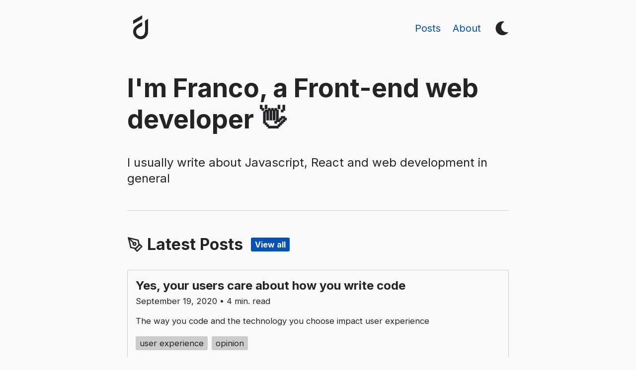

--- FILE ---
content_type: text/html; charset=UTF-8
request_url: https://francodalessio.com/
body_size: 8075
content:
<!DOCTYPE html><html lang="en"><head><meta charSet="utf-8"/><meta http-equiv="x-ua-compatible" content="ie=edge"/><meta name="viewport" content="width=device-width, initial-scale=1, shrink-to-fit=no"/><style data-href="/styles.d6481648881772943965.css">code[class*=language-],pre[class*=language-]{color:#ccc;background:none;font-family:Consolas,Monaco,Andale Mono,Ubuntu Mono,monospace;font-size:1em;text-align:left;white-space:pre;word-spacing:normal;word-break:normal;word-wrap:normal;line-height:1.5;-moz-tab-size:4;-o-tab-size:4;tab-size:4;-webkit-hyphens:none;-ms-hyphens:none;hyphens:none}pre[class*=language-]{padding:1em;margin:.5em 0;overflow:auto}:not(pre)>code[class*=language-],pre[class*=language-]{background:#2d2d2d}:not(pre)>code[class*=language-]{padding:.1em;border-radius:.3em;white-space:normal}.token.block-comment,.token.cdata,.token.comment,.token.doctype,.token.prolog{color:#999}.token.punctuation{color:#ccc}.token.attr-name,.token.deleted,.token.namespace,.token.tag{color:#e2777a}.token.function-name{color:#6196cc}.token.boolean,.token.function,.token.number{color:#f08d49}.token.class-name,.token.constant,.token.property,.token.symbol{color:#f8c555}.token.atrule,.token.builtin,.token.important,.token.keyword,.token.selector{color:#cc99cd}.token.attr-value,.token.char,.token.regex,.token.string,.token.variable{color:#7ec699}.token.entity,.token.operator,.token.url{color:#67cdcc}.token.bold,.token.important{font-weight:700}.token.italic{font-style:italic}.token.entity{cursor:help}.token.inserted{color:green}pre[class*=language-].line-numbers{position:relative;padding-left:3.8em;counter-reset:linenumber}pre[class*=language-].line-numbers>code{position:relative;white-space:inherit}.line-numbers .line-numbers-rows{position:absolute;pointer-events:none;top:0;font-size:100%;left:-3.8em;width:3em;letter-spacing:-1px;border-right:1px solid #999;-webkit-user-select:none;-ms-user-select:none;user-select:none}.line-numbers-rows>span{pointer-events:none;display:block;counter-increment:linenumber}.line-numbers-rows>span:before{content:counter(linenumber);color:#999;display:block;padding-right:.8em;text-align:right}</style><meta name="generator" content="Gatsby 2.24.63"/><link rel="sitemap" type="application/xml" href="/sitemap.xml"/><link rel="shortcut icon" href="/icons-8ab4228e241e726407464c65d2e9504e/favicon.ico"/><link rel="icon" type="image/png" sizes="16x16" href="/icons-8ab4228e241e726407464c65d2e9504e/favicon-16x16.png"/><link rel="icon" type="image/png" sizes="32x32" href="/icons-8ab4228e241e726407464c65d2e9504e/favicon-32x32.png"/><link rel="icon" type="image/png" sizes="48x48" href="/icons-8ab4228e241e726407464c65d2e9504e/favicon-48x48.png"/><link rel="manifest" href="/icons-8ab4228e241e726407464c65d2e9504e/manifest.json"/><meta name="mobile-web-app-capable" content="yes"/><meta name="theme-color" content="#fff"/><meta name="application-name" content="franco-dalessio-site"/><link rel="apple-touch-icon" sizes="57x57" href="/icons-8ab4228e241e726407464c65d2e9504e/apple-touch-icon-57x57.png"/><link rel="apple-touch-icon" sizes="60x60" href="/icons-8ab4228e241e726407464c65d2e9504e/apple-touch-icon-60x60.png"/><link rel="apple-touch-icon" sizes="72x72" href="/icons-8ab4228e241e726407464c65d2e9504e/apple-touch-icon-72x72.png"/><link rel="apple-touch-icon" sizes="76x76" href="/icons-8ab4228e241e726407464c65d2e9504e/apple-touch-icon-76x76.png"/><link rel="apple-touch-icon" sizes="114x114" href="/icons-8ab4228e241e726407464c65d2e9504e/apple-touch-icon-114x114.png"/><link rel="apple-touch-icon" sizes="120x120" href="/icons-8ab4228e241e726407464c65d2e9504e/apple-touch-icon-120x120.png"/><link rel="apple-touch-icon" sizes="144x144" href="/icons-8ab4228e241e726407464c65d2e9504e/apple-touch-icon-144x144.png"/><link rel="apple-touch-icon" sizes="152x152" href="/icons-8ab4228e241e726407464c65d2e9504e/apple-touch-icon-152x152.png"/><link rel="apple-touch-icon" sizes="167x167" href="/icons-8ab4228e241e726407464c65d2e9504e/apple-touch-icon-167x167.png"/><link rel="apple-touch-icon" sizes="180x180" href="/icons-8ab4228e241e726407464c65d2e9504e/apple-touch-icon-180x180.png"/><link rel="apple-touch-icon" sizes="1024x1024" href="/icons-8ab4228e241e726407464c65d2e9504e/apple-touch-icon-1024x1024.png"/><meta name="apple-mobile-web-app-capable" content="yes"/><meta name="apple-mobile-web-app-status-bar-style" content="black-translucent"/><meta name="apple-mobile-web-app-title" content="franco-dalessio-site"/><link rel="apple-touch-startup-image" media="(device-width: 320px) and (device-height: 568px) and (-webkit-device-pixel-ratio: 2) and (orientation: portrait)" href="/icons-8ab4228e241e726407464c65d2e9504e/apple-touch-startup-image-640x1136.png"/><link rel="apple-touch-startup-image" media="(device-width: 375px) and (device-height: 667px) and (-webkit-device-pixel-ratio: 2) and (orientation: portrait)" href="/icons-8ab4228e241e726407464c65d2e9504e/apple-touch-startup-image-750x1334.png"/><link rel="apple-touch-startup-image" media="(device-width: 414px) and (device-height: 896px) and (-webkit-device-pixel-ratio: 2) and (orientation: portrait)" href="/icons-8ab4228e241e726407464c65d2e9504e/apple-touch-startup-image-828x1792.png"/><link rel="apple-touch-startup-image" media="(device-width: 375px) and (device-height: 812px) and (-webkit-device-pixel-ratio: 3) and (orientation: portrait)" href="/icons-8ab4228e241e726407464c65d2e9504e/apple-touch-startup-image-1125x2436.png"/><link rel="apple-touch-startup-image" media="(device-width: 414px) and (device-height: 736px) and (-webkit-device-pixel-ratio: 3) and (orientation: portrait)" href="/icons-8ab4228e241e726407464c65d2e9504e/apple-touch-startup-image-1242x2208.png"/><link rel="apple-touch-startup-image" media="(device-width: 414px) and (device-height: 896px) and (-webkit-device-pixel-ratio: 3) and (orientation: portrait)" href="/icons-8ab4228e241e726407464c65d2e9504e/apple-touch-startup-image-1242x2688.png"/><link rel="apple-touch-startup-image" media="(device-width: 768px) and (device-height: 1024px) and (-webkit-device-pixel-ratio: 2) and (orientation: portrait)" href="/icons-8ab4228e241e726407464c65d2e9504e/apple-touch-startup-image-1536x2048.png"/><link rel="apple-touch-startup-image" media="(device-width: 834px) and (device-height: 1112px) and (-webkit-device-pixel-ratio: 2) and (orientation: portrait)" href="/icons-8ab4228e241e726407464c65d2e9504e/apple-touch-startup-image-1668x2224.png"/><link rel="apple-touch-startup-image" media="(device-width: 834px) and (device-height: 1194px) and (-webkit-device-pixel-ratio: 2) and (orientation: portrait)" href="/icons-8ab4228e241e726407464c65d2e9504e/apple-touch-startup-image-1668x2388.png"/><link rel="apple-touch-startup-image" media="(device-width: 1024px) and (device-height: 1366px) and (-webkit-device-pixel-ratio: 2) and (orientation: portrait)" href="/icons-8ab4228e241e726407464c65d2e9504e/apple-touch-startup-image-2048x2732.png"/><link rel="apple-touch-startup-image" media="(device-width: 810px) and (device-height: 1080px) and (-webkit-device-pixel-ratio: 2) and (orientation: portrait)" href="/icons-8ab4228e241e726407464c65d2e9504e/apple-touch-startup-image-1620x2160.png"/><link rel="apple-touch-startup-image" media="(device-width: 320px) and (device-height: 568px) and (-webkit-device-pixel-ratio: 2) and (orientation: landscape)" href="/icons-8ab4228e241e726407464c65d2e9504e/apple-touch-startup-image-1136x640.png"/><link rel="apple-touch-startup-image" media="(device-width: 375px) and (device-height: 667px) and (-webkit-device-pixel-ratio: 2) and (orientation: landscape)" href="/icons-8ab4228e241e726407464c65d2e9504e/apple-touch-startup-image-1334x750.png"/><link rel="apple-touch-startup-image" media="(device-width: 414px) and (device-height: 896px) and (-webkit-device-pixel-ratio: 2) and (orientation: landscape)" href="/icons-8ab4228e241e726407464c65d2e9504e/apple-touch-startup-image-1792x828.png"/><link rel="apple-touch-startup-image" media="(device-width: 375px) and (device-height: 812px) and (-webkit-device-pixel-ratio: 3) and (orientation: landscape)" href="/icons-8ab4228e241e726407464c65d2e9504e/apple-touch-startup-image-2436x1125.png"/><link rel="apple-touch-startup-image" media="(device-width: 414px) and (device-height: 736px) and (-webkit-device-pixel-ratio: 3) and (orientation: landscape)" href="/icons-8ab4228e241e726407464c65d2e9504e/apple-touch-startup-image-2208x1242.png"/><link rel="apple-touch-startup-image" media="(device-width: 414px) and (device-height: 896px) and (-webkit-device-pixel-ratio: 3) and (orientation: landscape)" href="/icons-8ab4228e241e726407464c65d2e9504e/apple-touch-startup-image-2688x1242.png"/><link rel="apple-touch-startup-image" media="(device-width: 768px) and (device-height: 1024px) and (-webkit-device-pixel-ratio: 2) and (orientation: landscape)" href="/icons-8ab4228e241e726407464c65d2e9504e/apple-touch-startup-image-2048x1536.png"/><link rel="apple-touch-startup-image" media="(device-width: 834px) and (device-height: 1112px) and (-webkit-device-pixel-ratio: 2) and (orientation: landscape)" href="/icons-8ab4228e241e726407464c65d2e9504e/apple-touch-startup-image-2224x1668.png"/><link rel="apple-touch-startup-image" media="(device-width: 834px) and (device-height: 1194px) and (-webkit-device-pixel-ratio: 2) and (orientation: landscape)" href="/icons-8ab4228e241e726407464c65d2e9504e/apple-touch-startup-image-2388x1668.png"/><link rel="apple-touch-startup-image" media="(device-width: 1024px) and (device-height: 1366px) and (-webkit-device-pixel-ratio: 2) and (orientation: landscape)" href="/icons-8ab4228e241e726407464c65d2e9504e/apple-touch-startup-image-2732x2048.png"/><link rel="apple-touch-startup-image" media="(device-width: 810px) and (device-height: 1080px) and (-webkit-device-pixel-ratio: 2) and (orientation: landscape)" href="/icons-8ab4228e241e726407464c65d2e9504e/apple-touch-startup-image-2160x1620.png"/><title data-react-helmet="true">Home | Franco D&#x27;Alessio</title><meta data-react-helmet="true" name="description" content="A tech blog by Franco D&#x27;Alessio, where you can find posts about Javascript, React and web development in general."/><meta data-react-helmet="true" property="og:title" content="Home"/><meta data-react-helmet="true" property="og:description" content="A tech blog by Franco D&#x27;Alessio, where you can find posts about Javascript, React and web development in general."/><meta data-react-helmet="true" property="og:type" content="website"/><style data-styled="" data-styled-version="5.1.0">.fJXweL{height:50px;max-width:100%;display:-webkit-box;display:-webkit-flex;display:-ms-flexbox;display:flex;-webkit-align-items:center;-webkit-box-align:center;-ms-flex-align:center;align-items:center;-webkit-box-pack:justify;-webkit-justify-content:space-between;-ms-flex-pack:justify;justify-content:space-between;margin-bottom:4rem;font-size:1.25rem;}/*!sc*/
@media (max-width:480px){.fJXweL{font-size:1rem;}}/*!sc*/
data-styled.g1[id="styles__Nav-ww930g-0"]{content:"fJXweL,"}/*!sc*/
.hffinP{display:-webkit-box;display:-webkit-flex;display:-ms-flexbox;display:flex;-webkit-align-items:center;-webkit-box-align:center;-ms-flex-align:center;align-items:center;}/*!sc*/
.hffinP button{border:none;background:none;padding:0;display:-webkit-box;display:-webkit-flex;display:-ms-flexbox;display:flex;-webkit-align-items:center;-webkit-box-align:center;-ms-flex-align:center;align-items:center;font-size:1.75rem;cursor:pointer;outline:none;color:var(--text-color);margin-left:1rem;}/*!sc*/
@media (max-width:480px){.hffinP button{font-size:1.25rem;}}/*!sc*/
data-styled.g2[id="styles__Pages-ww930g-1"]{content:"hffinP,"}/*!sc*/
.iDBylD{margin:0 0.75rem;border-bottom:none;font-weight:normal;}/*!sc*/
data-styled.g3[id="styles__NavItem-ww930g-2"]{content:"iDBylD,"}/*!sc*/
.ctumiF{height:28px;width:28px;margin-left:1rem;}/*!sc*/
@media (max-width:480px){.ctumiF{height:20px;width:20px;}}/*!sc*/
data-styled.g4[id="styles__NoTheme-ww930g-3"]{content:"ctumiF,"}/*!sc*/
.chFqIq{display:-webkit-box;display:-webkit-flex;display:-ms-flexbox;display:flex;}/*!sc*/
.chFqIq *{margin-right:1rem;width:1.5rem;height:1.5rem;}/*!sc*/
@media (max-width:480px){.chFqIq *{width:1rem;height:1rem;}}/*!sc*/
data-styled.g5[id="styles__Social-gyohgl-0"]{content:"chFqIq,"}/*!sc*/
.RYAbi{margin-top:7rem;border-top:1px solid var(--border-color);padding:2rem 0;display:-webkit-box;display:-webkit-flex;display:-ms-flexbox;display:flex;-webkit-flex-wrap:wrap;-ms-flex-wrap:wrap;flex-wrap:wrap;-webkit-box-pack:justify;-webkit-justify-content:space-between;-ms-flex-pack:justify;justify-content:space-between;-webkit-align-items:center;-webkit-box-align:center;-ms-flex-align:center;align-items:center;}/*!sc*/
data-styled.g6[id="styles__Footer-swndv0-0"]{content:"RYAbi,"}/*!sc*/
.huluDz{margin:0;}/*!sc*/
data-styled.g7[id="styles__Copyright-swndv0-1"]{content:"huluDz,"}/*!sc*/
.fsgIoV{margin-left:auto;margin-right:auto;max-width:48rem;padding:1.5rem;}/*!sc*/
data-styled.g8[id="styles__Container-gfvrpd-0"]{content:"fsgIoV,"}/*!sc*/
.dWjKFr{display:-webkit-box;display:-webkit-flex;display:-ms-flexbox;display:flex;-webkit-flex-wrap:nowrap;-ms-flex-wrap:nowrap;flex-wrap:nowrap;}/*!sc*/
@media (max-width:742px){.dWjKFr{-webkit-flex-wrap:wrap;-ms-flex-wrap:wrap;flex-wrap:wrap;}}/*!sc*/
data-styled.g9[id="styles__Row-sc-1rhtziw-0"]{content:"dWjKFr,"}/*!sc*/
.iuzJaG{width:100%;margin:0 1rem;font-size:75%;}/*!sc*/
data-styled.g10[id="styles__Label-sc-1rhtziw-1"]{content:"iuzJaG,"}/*!sc*/
.kpPCmU{display:block;outline:none;width:100%;margin-top:0.25rem;margin-bottom:1rem;padding:0.5rem;border:1px solid var(--border-color);border-radius:3px;}/*!sc*/
data-styled.g11[id="styles__TextInput-sc-1rhtziw-2"]{content:"kpPCmU,"}/*!sc*/
.fJAHSE{display:block;outline:none;width:100%;margin-top:0.25rem;margin-bottom:0.25rem;padding:0.5rem;height:100px;border:1px solid var(--border-color);border-radius:3px;}/*!sc*/
data-styled.g12[id="styles__TextArea-sc-1rhtziw-3"]{content:"fJAHSE,"}/*!sc*/
.kwauzt{display:-webkit-box;display:-webkit-flex;display:-ms-flexbox;display:flex;-webkit-box-pack:end;-webkit-justify-content:flex-end;-ms-flex-pack:end;justify-content:flex-end;margin:1rem 0;}/*!sc*/
data-styled.g13[id="styles__Submit-sc-1rhtziw-4"]{content:"kwauzt,"}/*!sc*/
.gevGWy{cursor:pointer;margin:0;margin-right:1rem;background-color:var(--link-color);border:none;border-radius:3px;color:var(--bg-color);padding:0.75rem 1rem;-webkit-transition:0.2s;transition:0.2s;font-size:1.15rem;}/*!sc*/
@media (max-width:480px){.gevGWy{font-size:1rem;}}/*!sc*/
.gevGWy:hover{background-color:var(--link-hover-color);color:var(--bg-color);}/*!sc*/
data-styled.g14[id="styles__SendButton-sc-1rhtziw-5"]{content:"gevGWy,"}/*!sc*/
.eFwHcU{border-top:1px solid var(--border-color);padding-top:3rem;display:-webkit-box;display:-webkit-flex;display:-ms-flexbox;display:flex;-webkit-align-items:center;-webkit-box-align:center;-ms-flex-align:center;align-items:center;}/*!sc*/
.eFwHcU svg{margin-right:0.5rem;}/*!sc*/
data-styled.g15[id="styles__Heading-sc-11bjm2u-0"]{content:"eFwHcU,"}/*!sc*/
.oMboT{display:-webkit-box;display:-webkit-flex;display:-ms-flexbox;display:flex;-webkit-flex-direction:column;-ms-flex-direction:column;flex-direction:column;}/*!sc*/
data-styled.g16[id="styles__Bio-hy8coe-0"]{content:"oMboT,"}/*!sc*/
.gQClBm{margin:1.5rem 0 3rem 0;font-size:1.5rem;}/*!sc*/
@media (max-width:480px){.gQClBm{font-size:1.25rem;}}/*!sc*/
data-styled.g17[id="styles__BioSubHeading-hy8coe-1"]{content:"gQClBm,"}/*!sc*/
.fVcODI{display:-webkit-box;display:-webkit-flex;display:-ms-flexbox;display:flex;-webkit-flex-wrap:wrap;-ms-flex-wrap:wrap;flex-wrap:wrap;}/*!sc*/
data-styled.g18[id="styles__PostTags-sc-1qhsshs-0"]{content:"fVcODI,"}/*!sc*/
.gNPqxG{background:var(--border-color);color:rgb(34,36,38);padding:0.25rem 0.5rem;margin-top:0.25rem;margin-right:0.5rem;border-radius:3px;}/*!sc*/
data-styled.g19[id="styles__Tag-sc-1qhsshs-1"]{content:"gNPqxG,"}/*!sc*/
.dfmewd{color:var(--text-color);border:1px solid var(--border-color);border-radius:3px;padding:1rem;margin:2rem 0;-webkit-transition:0.3s;transition:0.3s;}/*!sc*/
.dfmewd:hover{-webkit-transform:scale(1.03);-ms-transform:scale(1.03);transform:scale(1.03);}/*!sc*/
data-styled.g20[id="styles__PostItemCard-sc-124eo7d-0"]{content:"dfmewd,"}/*!sc*/
.gODvwZ{margin-bottom:0.25rem;}/*!sc*/
data-styled.g21[id="styles__PostTitle-sc-124eo7d-1"]{content:"gODvwZ,"}/*!sc*/
.cmVjaU{margin:1rem 0;}/*!sc*/
data-styled.g22[id="styles__PostDescription-sc-124eo7d-2"]{content:"cmVjaU,"}/*!sc*/
.cHQAiQ{margin-bottom:3rem;}/*!sc*/
data-styled.g23[id="styles__PostsList-sc-1ua4i3d-0"]{content:"cHQAiQ,"}/*!sc*/
.QcsJo{border-top:1px solid var(--border-color);padding-top:3rem;display:-webkit-box;display:-webkit-flex;display:-ms-flexbox;display:flex;-webkit-flex-wrap:wrap;-ms-flex-wrap:wrap;flex-wrap:wrap;-webkit-align-items:center;-webkit-box-align:center;-ms-flex-align:center;align-items:center;}/*!sc*/
.QcsJo span{margin-right:1rem;}/*!sc*/
.QcsJo svg{margin-right:0.5rem;}/*!sc*/
data-styled.g24[id="styles__Heading-sc-1ua4i3d-1"]{content:"QcsJo,"}/*!sc*/
.cQGfDX{cursor:pointer;padding:0.25rem 0.5rem;border-radius:3px;font-size:50%;color:var(--bg-color);background:var(--link-color);}/*!sc*/
.cQGfDX:hover{color:var(--bg-color);background:var(--link-hover-color);}/*!sc*/
data-styled.g25[id="styles__SeeAllButton-sc-1ua4i3d-2"]{content:"cQGfDX,"}/*!sc*/
body{--bg-color:rgb(250,250,250);--text-color:rgb(34,36,38);--border-color:rgb(204,204,204);--text-muted-color:rgb(51,51,51);--link-color:rgb(5,82,181);--link-hover-color:rgb(1,51,125);--code-color:rgba(0,0,0,0.08);font-family:'inter',sans-serif;color:var(--text-color);background-color:var(--bg-color);font-size:1.25rem;-webkit-transition:background-color 0.3s;transition:background-color 0.3s;}/*!sc*/
@media (max-width:480px){body{font-size:1rem;}}/*!sc*/
body.dark{--bg-color:rgb(34,36,38);--text-color:rgb(250,250,250);--border-color:rgb(204,204,204);--text-muted-color:rgb(225,225,225);--link-color:rgb(150,196,252);--link-hover-color:rgb(92,164,251);--code-color:rgba(255,255,255,0.12);}/*!sc*/
.logo{fill:var(--text-color);fill-rule:evenodd;}/*!sc*/
li{margin-bottom:1rem;}/*!sc*/
a{-webkit-text-decoration:none;text-decoration:none;color:var(--link-color);-webkit-transition:0.3s;transition:0.3s;font-size:1.25rem;}/*!sc*/
@media (max-width:480px){a{font-size:1rem;}}/*!sc*/
a:hover{color:var(--link-hover-color);}/*!sc*/
h1,h2,h3,h4,h5,h6{margin:0;margin-bottom:1rem;}/*!sc*/
h1{font-size:3.25rem;}/*!sc*/
@media (max-width:480px){h1{font-size:2.5rem;}}/*!sc*/
h2{font-size:2rem;}/*!sc*/
@media (max-width:480px){h2{font-size:1.5rem;}}/*!sc*/
h3{font-size:1.5rem;}/*!sc*/
@media (max-width:480px){h3{font-size:1.15rem;}}/*!sc*/
p,input,textarea{font-family:'inter',sans-serif;font-size:1.25rem;line-height:32px;}/*!sc*/
@media (max-width:480px){p,input,textarea{font-size:1rem;}}/*!sc*/
input,textarea{box-sizing:border-box;}/*!sc*/
:not(pre) > code[class*="language-"]{padding:.1em .3em;border-radius:.3em;white-space:normal;background-color:var(--code-color);color:inherit;font-family:'inter',sans-serif;font-size:1.25rem;}/*!sc*/
@media (max-width:480px){:not(pre) > code[class*="language-"]{font-size:1rem;}}/*!sc*/
pre{font-size:1rem !important;}/*!sc*/
@media (max-width:480px){pre{font-size:0.85rem !important;}}/*!sc*/
pre code{white-space:pre-wrap !important;}/*!sc*/
figure{text-align:center;}/*!sc*/
figure img,figure video{max-width:100%;}/*!sc*/
.image-caption{text-align:center;font-style:italic;color:var(--text-muted-color);font-size:85%;margin-top:0.75rem;}/*!sc*/
blockquote{font-style:italic;color:var(--text-muted-color);margin:2.5rem 1rem;padding:0 0.5rem;border-left:2px solid;border-color:var(--border-color);}/*!sc*/
data-styled.g41[id="sc-global-jAMXT1"]{content:"sc-global-jAMXT1,"}/*!sc*/
</style><link rel="preconnect dns-prefetch" href="https://www.google-analytics.com"/><script>
  
  
  if(true) {
    (function(i,s,o,g,r,a,m){i['GoogleAnalyticsObject']=r;i[r]=i[r]||function(){
    (i[r].q=i[r].q||[]).push(arguments)},i[r].l=1*new Date();a=s.createElement(o),
    m=s.getElementsByTagName(o)[0];a.async=1;a.src=g;m.parentNode.insertBefore(a,m)
    })(window,document,'script','https://www.google-analytics.com/analytics.js','ga');
  }
  if (typeof ga === "function") {
    ga('create', 'UA-165342031-1', 'auto', {});
      
      
      
      
      
      }</script><link href="https://fonts.googleapis.com/css?family=Inter:400,400i,700,700i&amp;display=swap" rel="stylesheet"/><link as="script" rel="preload" href="/component---src-pages-index-js-c7b7cd6c518d725e2f7f.js"/><link as="script" rel="preload" href="/commons-d2b800d6397fda4265b2.js"/><link as="script" rel="preload" href="/5e2a4920-5b9a33d5d8eb5019701b.js"/><link as="script" rel="preload" href="/1bfc9850-3936c5963bb337090365.js"/><link as="script" rel="preload" href="/styles-24f8f5af0e19035407c6.js"/><link as="script" rel="preload" href="/app-ce02094b1387826b906d.js"/><link as="script" rel="preload" href="/framework-9d194516e0be0e5de3bc.js"/><link as="script" rel="preload" href="/webpack-runtime-e644ed437ce8cf2cd5f7.js"/><link as="fetch" rel="preload" href="/page-data/index/page-data.json" crossorigin="anonymous"/><link as="fetch" rel="preload" href="/page-data/sq/d/2925510354.json" crossorigin="anonymous"/><link as="fetch" rel="preload" href="/page-data/sq/d/3000541721.json" crossorigin="anonymous"/><link as="fetch" rel="preload" href="/page-data/sq/d/3275313155.json" crossorigin="anonymous"/><link as="fetch" rel="preload" href="/page-data/sq/d/4126756013.json" crossorigin="anonymous"/><link as="fetch" rel="preload" href="/page-data/app-data.json" crossorigin="anonymous"/></head><body><script>
void function() {
  window.__onThemeChange = function() {}

  var preferredTheme
  try {
    preferredTheme = localStorage.getItem('theme')
  } catch (err) { }

  function setTheme(newTheme) {
    if (preferredTheme && document.body.classList.contains(preferredTheme)) {
      document.body.classList.replace(preferredTheme, newTheme)
    } else {
      document.body.classList.add(newTheme)
    }

    window.__theme = newTheme
    preferredTheme = newTheme
    window.__onThemeChange(newTheme)
  }

  window.__setPreferredTheme = function(newTheme) {
    setTheme(newTheme)
    try {
      localStorage.setItem('theme', newTheme)
    } catch (err) {}
  }

  var darkQuery = window.matchMedia('(prefers-color-scheme: dark)')
  darkQuery.addListener(function(e) {
    window.__setPreferredTheme(e.matches ? 'dark' : 'light')
  })

  setTheme(preferredTheme || (darkQuery.matches ? 'dark' : 'light'))
}()
    </script><div id="___gatsby"><div style="outline:none" tabindex="-1" id="gatsby-focus-wrapper"><div class="styles__Container-gfvrpd-0 fsgIoV"><nav class="styles__Nav-ww930g-0 fJXweL"><a aria-current="page" aria-label="Home" class="styles__NavItem-ww930g-2 iDBylD" href="/"><svg style="width:30px" width="174" height="278" viewBox="0 0 174 278"><path id="Color_Fill_1" data-name="Color Fill 1" class="logo" d="M102,1h3c0.273,12.455,2.188,32.015-2,41L0,101V60Zm70,40c5.452,6.139,2,72.617,2,87q-0.5,39.5-1,79c-8.661,39.34-46.093,80.832-100,70C23.19,266.991-21.213,210.459,9,151c11.473-22.578,69.72-63.1,96-70,0.332,9.8,3.141,34.395-2,40-20.233,19.1-54.44,22.1-65,51-15.421,42.2,25.121,83.326,67,68,41.91-15.337,34.01-71.244,34-128,0-12.325-4.573-44.455,2-52Z"></path></svg></a><div class="styles__Pages-ww930g-1 hffinP"><a class="styles__NavItem-ww930g-2 iDBylD" href="/posts">Posts</a><a class="styles__NavItem-ww930g-2 iDBylD" href="/about">About</a><div class="styles__NoTheme-ww930g-3 ctumiF"></div></div></nav><main><div class="styles__Bio-hy8coe-0 oMboT"><h1>I&#x27;m Franco, a Front-end web developer<!-- --> <span role="img" aria-label="waving">👋</span></h1><p class="styles__BioSubHeading-hy8coe-1 gQClBm">I usually write about Javascript, React and web development in general</p></div><div class="styles__PostsList-sc-1ua4i3d-0 cHQAiQ"><h2 class="styles__Heading-sc-1ua4i3d-1 QcsJo"><svg stroke="currentColor" fill="none" stroke-width="2" viewBox="0 0 24 24" stroke-linecap="round" stroke-linejoin="round" height="1em" width="1em" xmlns="http://www.w3.org/2000/svg"><path d="M12 19l7-7 3 3-7 7-3-3z"></path><path d="M18 13l-1.5-7.5L2 2l3.5 14.5L13 18l5-5z"></path><path d="M2 2l7.586 7.586"></path><circle cx="11" cy="11" r="2"></circle></svg><span>Latest Posts</span><a class="styles__SeeAllButton-sc-1ua4i3d-2 cQGfDX" href="/posts">View all</a></h2><a aria-label="Yes, your users care about how you write code" href="/users-care-about-how-you-write-code/"><article class="styles__PostItemCard-sc-124eo7d-0 dfmewd"><header><h3 class="styles__PostTitle-sc-124eo7d-1 gODvwZ">Yes, your users care about how you write code</h3><small>September 19, 2020<!-- --> • <!-- -->4<!-- --> min. read</small></header><section class="styles__PostDescription-sc-124eo7d-2 cmVjaU"><small>The way you code and the technology you choose impact user experience</small></section><div class="styles__PostTags-sc-1qhsshs-0 fVcODI"><small class="styles__Tag-sc-1qhsshs-1 gNPqxG">user experience</small><small class="styles__Tag-sc-1qhsshs-1 gNPqxG">opinion</small></div></article></a><a aria-label="Understanding React&#x27;s Error Boundaries" href="/understanding-react-error-boundaries/"><article class="styles__PostItemCard-sc-124eo7d-0 dfmewd"><header><h3 class="styles__PostTitle-sc-124eo7d-1 gODvwZ">Understanding React&#x27;s Error Boundaries</h3><small>June 07, 2020<!-- --> • <!-- -->6<!-- --> min. read</small></header><section class="styles__PostDescription-sc-124eo7d-2 cmVjaU"><small>Learn how to create error boundary components and how to use them</small></section><div class="styles__PostTags-sc-1qhsshs-0 fVcODI"><small class="styles__Tag-sc-1qhsshs-1 gNPqxG">react</small><small class="styles__Tag-sc-1qhsshs-1 gNPqxG">javascript</small></div></article></a><a aria-label="Writing an integration test with React Testing Library" href="/writing-integration-test-react-testing-library/"><article class="styles__PostItemCard-sc-124eo7d-0 dfmewd"><header><h3 class="styles__PostTitle-sc-124eo7d-1 gODvwZ">Writing an integration test with React Testing Library</h3><small>May 24, 2020<!-- --> • <!-- -->12<!-- --> min. read</small></header><section class="styles__PostDescription-sc-124eo7d-2 cmVjaU"><small>Learn the importance of integration tests and how easy it is to write one with this library</small></section><div class="styles__PostTags-sc-1qhsshs-0 fVcODI"><small class="styles__Tag-sc-1qhsshs-1 gNPqxG">react</small><small class="styles__Tag-sc-1qhsshs-1 gNPqxG">javascript</small><small class="styles__Tag-sc-1qhsshs-1 gNPqxG">testing</small></div></article></a><a aria-label="How to add posts search functionality to your Gatsby blog" href="/add-search-posts-gatsby/"><article class="styles__PostItemCard-sc-124eo7d-0 dfmewd"><header><h3 class="styles__PostTitle-sc-124eo7d-1 gODvwZ">How to add posts search functionality to your Gatsby blog</h3><small>May 17, 2020<!-- --> • <!-- -->5<!-- --> min. read</small></header><section class="styles__PostDescription-sc-124eo7d-2 cmVjaU"><small>Provide a better experience to your users by allowing them to filter your blog posts</small></section><div class="styles__PostTags-sc-1qhsshs-0 fVcODI"><small class="styles__Tag-sc-1qhsshs-1 gNPqxG">react</small><small class="styles__Tag-sc-1qhsshs-1 gNPqxG">javascript</small><small class="styles__Tag-sc-1qhsshs-1 gNPqxG">gatsby</small></div></article></a><a aria-label="The 3 essentials to get started with styled-components" href="/the-3-essentials-to-get-started-with-styled-components/"><article class="styles__PostItemCard-sc-124eo7d-0 dfmewd"><header><h3 class="styles__PostTitle-sc-124eo7d-1 gODvwZ">The 3 essentials to get started with styled-components</h3><small>May 10, 2020<!-- --> • <!-- -->8<!-- --> min. read</small></header><section class="styles__PostDescription-sc-124eo7d-2 cmVjaU"><small>Learn how to enhance your component styling with this awesome library</small></section><div class="styles__PostTags-sc-1qhsshs-0 fVcODI"><small class="styles__Tag-sc-1qhsshs-1 gNPqxG">react</small><small class="styles__Tag-sc-1qhsshs-1 gNPqxG">styled-components</small><small class="styles__Tag-sc-1qhsshs-1 gNPqxG">javascript</small></div></article></a><a href="/posts">View all posts →</a></div><h2 class="styles__Heading-sc-11bjm2u-0 eFwHcU"><svg stroke="currentColor" fill="currentColor" stroke-width="0" viewBox="0 0 640 512" height="1em" width="1em" xmlns="http://www.w3.org/2000/svg"><path d="M519.2 127.9l-47.6-47.6A56.252 56.252 0 0 0 432 64H205.2c-14.8 0-29.1 5.9-39.6 16.3L118 127.9H0v255.7h64c17.6 0 31.8-14.2 31.9-31.7h9.1l84.6 76.4c30.9 25.1 73.8 25.7 105.6 3.8 12.5 10.8 26 15.9 41.1 15.9 18.2 0 35.3-7.4 48.8-24 22.1 8.7 48.2 2.6 64-16.8l26.2-32.3c5.6-6.9 9.1-14.8 10.9-23h57.9c.1 17.5 14.4 31.7 31.9 31.7h64V127.9H519.2zM48 351.6c-8.8 0-16-7.2-16-16s7.2-16 16-16 16 7.2 16 16c0 8.9-7.2 16-16 16zm390-6.9l-26.1 32.2c-2.8 3.4-7.8 4-11.3 1.2l-23.9-19.4-30 36.5c-6 7.3-15 4.8-18 2.4l-36.8-31.5-15.6 19.2c-13.9 17.1-39.2 19.7-55.3 6.6l-97.3-88H96V175.8h41.9l61.7-61.6c2-.8 3.7-1.5 5.7-2.3H262l-38.7 35.5c-29.4 26.9-31.1 72.3-4.4 101.3 14.8 16.2 61.2 41.2 101.5 4.4l8.2-7.5 108.2 87.8c3.4 2.8 3.9 7.9 1.2 11.3zm106-40.8h-69.2c-2.3-2.8-4.9-5.4-7.7-7.7l-102.7-83.4 12.5-11.4c6.5-6 7-16.1 1-22.6L367 167.1c-6-6.5-16.1-6.9-22.6-1l-55.2 50.6c-9.5 8.7-25.7 9.4-34.6 0-9.3-9.9-8.5-25.1 1.2-33.9l65.6-60.1c7.4-6.8 17-10.5 27-10.5l83.7-.2c2.1 0 4.1.8 5.5 2.3l61.7 61.6H544v128zm48 47.7c-8.8 0-16-7.2-16-16s7.2-16 16-16 16 7.2 16 16c0 8.9-7.2 16-16 16z"></path></svg>Let&#x27;s get in touch!</h2><p>I&#x27;d love to hear from you! If you have any thoughts on my posts, an exciting project idea, a technical question or you just want to have a conversation, please<!-- --> <a href="mailto:franco.dalessio12@gmail.com"><strong>send me an email </strong></a><strong>or use the following form. </strong>I will get back to you as soon as possible!</p><form method='POST' name='contact'><input type="hidden" name="form-name" value="contact"/><input type="hidden" name="bot-field"/><div class="styles__Row-sc-1rhtziw-0 dWjKFr"><label class="styles__Label-sc-1rhtziw-1 iuzJaG">Name<input type="text" name="name" placeholder="John" required="" class="styles__TextInput-sc-1rhtziw-2 kpPCmU"/></label><label class="styles__Label-sc-1rhtziw-1 iuzJaG">Email<input type="email" name="email" placeholder="john@gmail.com" required="" class="styles__TextInput-sc-1rhtziw-2 kpPCmU"/></label></div><div class="styles__Row-sc-1rhtziw-0 dWjKFr"><label class="styles__Label-sc-1rhtziw-1 iuzJaG">Message<textarea type="textarea" name="message" placeholder="Your message" required="" class="styles__TextArea-sc-1rhtziw-3 fJAHSE"></textarea></label></div><div class="styles__Submit-sc-1rhtziw-4 kwauzt"><button type="submit" class="styles__SendButton-sc-1rhtziw-5 gevGWy">Send</button></div></form></main><footer class="styles__Footer-swndv0-0 RYAbi"><p class="styles__Copyright-swndv0-1 huluDz">© <!-- -->2022<!-- --> <!-- -->Franco D&#x27;Alessio</p><div class="styles__Social-gyohgl-0 chFqIq"><a href="https://www.linkedin.com/in/francodalessio/" target="_blank" rel="noopener noreferrer" aria-label="Visit my LinkedIn profile"><svg stroke="currentColor" fill="currentColor" stroke-width="0" viewBox="0 0 448 512" height="1em" width="1em" xmlns="http://www.w3.org/2000/svg"><path d="M100.28 448H7.4V148.9h92.88zM53.79 108.1C24.09 108.1 0 83.5 0 53.8a53.79 53.79 0 0 1 107.58 0c0 29.7-24.1 54.3-53.79 54.3zM447.9 448h-92.68V302.4c0-34.7-.7-79.2-48.29-79.2-48.29 0-55.69 37.7-55.69 76.7V448h-92.78V148.9h89.08v40.8h1.3c12.4-23.5 42.69-48.3 87.88-48.3 94 0 111.28 61.9 111.28 142.3V448z"></path></svg></a><a href="https://medium.com/@franco.dalessio12" target="_blank" rel="noopener noreferrer" aria-label="Visit my Medium profile"><svg stroke="currentColor" fill="currentColor" stroke-width="0" viewBox="0 0 512 512" height="1em" width="1em" xmlns="http://www.w3.org/2000/svg"><path d="M71.5 142.3c.6-5.9-1.7-11.8-6.1-15.8L20.3 72.1V64h140.2l108.4 237.7L364.2 64h133.7v8.1l-38.6 37c-3.3 2.5-5 6.7-4.3 10.8v272c-.7 4.1 1 8.3 4.3 10.8l37.7 37v8.1H307.3v-8.1l39.1-37.9c3.8-3.8 3.8-5 3.8-10.8V171.2L241.5 447.1h-14.7L100.4 171.2v184.9c-1.1 7.8 1.5 15.6 7 21.2l50.8 61.6v8.1h-144v-8L65 377.3c5.4-5.6 7.9-13.5 6.5-21.2V142.3z"></path></svg></a><a href="https://dev.to/francodalessio" target="_blank" rel="noopener noreferrer" aria-label="Visit my DEV profile"><svg stroke="currentColor" fill="currentColor" stroke-width="0" viewBox="0 0 448 512" height="1em" width="1em" xmlns="http://www.w3.org/2000/svg"><path d="M120.12 208.29c-3.88-2.9-7.77-4.35-11.65-4.35H91.03v104.47h17.45c3.88 0 7.77-1.45 11.65-4.35 3.88-2.9 5.82-7.25 5.82-13.06v-69.65c-.01-5.8-1.96-10.16-5.83-13.06zM404.1 32H43.9C19.7 32 .06 51.59 0 75.8v360.4C.06 460.41 19.7 480 43.9 480h360.2c24.21 0 43.84-19.59 43.9-43.8V75.8c-.06-24.21-19.7-43.8-43.9-43.8zM154.2 291.19c0 18.81-11.61 47.31-48.36 47.25h-46.4V172.98h47.38c35.44 0 47.36 28.46 47.37 47.28l.01 70.93zm100.68-88.66H201.6v38.42h32.57v29.57H201.6v38.41h53.29v29.57h-62.18c-11.16.29-20.44-8.53-20.72-19.69V193.7c-.27-11.15 8.56-20.41 19.71-20.69h63.19l-.01 29.52zm103.64 115.29c-13.2 30.75-36.85 24.63-47.44 0l-38.53-144.8h32.57l29.71 113.72 29.57-113.72h32.58l-38.46 144.8z"></path></svg></a></div></footer></div></div><div id="gatsby-announcer" style="position:absolute;top:0;width:1px;height:1px;padding:0;overflow:hidden;clip:rect(0, 0, 0, 0);white-space:nowrap;border:0" aria-live="assertive" aria-atomic="true"></div></div><script id="gatsby-script-loader">/*<![CDATA[*/window.pagePath="/";/*]]>*/</script><script id="gatsby-chunk-mapping">/*<![CDATA[*/window.___chunkMapping={"polyfill":["/polyfill-b5034672c272dc95ac10.js"],"app":["/app-ce02094b1387826b906d.js"],"component---src-pages-404-js":["/component---src-pages-404-js-c6ac528dde30b431fc49.js"],"component---src-pages-about-js":["/component---src-pages-about-js-39836a58d2fc185e9a43.js"],"component---src-pages-index-js":["/component---src-pages-index-js-c7b7cd6c518d725e2f7f.js"],"component---src-pages-posts-js":["/component---src-pages-posts-js-b718c9802216b39a0cd0.js"],"component---src-templates-blog-post-index-js":["/component---src-templates-blog-post-index-js-9fcdbed43a9863c92bc9.js"]};/*]]>*/</script><script src="/polyfill-b5034672c272dc95ac10.js" nomodule=""></script><script src="/webpack-runtime-e644ed437ce8cf2cd5f7.js" async=""></script><script src="/framework-9d194516e0be0e5de3bc.js" async=""></script><script src="/app-ce02094b1387826b906d.js" async=""></script><script src="/styles-24f8f5af0e19035407c6.js" async=""></script><script src="/1bfc9850-3936c5963bb337090365.js" async=""></script><script src="/5e2a4920-5b9a33d5d8eb5019701b.js" async=""></script><script src="/commons-d2b800d6397fda4265b2.js" async=""></script><script src="/component---src-pages-index-js-c7b7cd6c518d725e2f7f.js" async=""></script></body></html>

--- FILE ---
content_type: text/plain
request_url: https://www.google-analytics.com/j/collect?v=1&_v=j102&a=402338807&t=pageview&_s=1&dl=https%3A%2F%2Ffrancodalessio.com%2F&dp=%2F&ul=en-us%40posix&dt=Home%20%7C%20Franco%20D%27Alessio&sr=1280x720&vp=1280x720&_u=aEBAAEABAAAAACAAI~&jid=2000997232&gjid=2085725349&cid=189663066.1769531265&tid=UA-165342031-1&_gid=1742292020.1769531265&_r=1&_slc=1&z=293842345
body_size: -452
content:
2,cG-DSXQ7PPXT7

--- FILE ---
content_type: application/javascript; charset=UTF-8
request_url: https://francodalessio.com/styles-24f8f5af0e19035407c6.js
body_size: -181
content:
(window.webpackJsonp=window.webpackJsonp||[]).push([[12],[]]);
//# sourceMappingURL=styles-24f8f5af0e19035407c6.js.map

--- FILE ---
content_type: application/javascript; charset=UTF-8
request_url: https://francodalessio.com/5e2a4920-5b9a33d5d8eb5019701b.js
body_size: 280
content:
(window.webpackJsonp=window.webpackJsonp||[]).push([[2],{Tgqd:function(t,n,r){"use strict";r.d(n,"a",(function(){return o}));var a=r("Lnxd"),o=function(t){return Object(a.a)({tag:"svg",attr:{viewBox:"0 0 24 24",fill:"none",stroke:"currentColor",strokeWidth:"2",strokeLinecap:"round",strokeLinejoin:"round"},child:[{tag:"path",attr:{d:"M12 19l7-7 3 3-7 7-3-3z"}},{tag:"path",attr:{d:"M18 13l-1.5-7.5L2 2l3.5 14.5L13 18l5-5z"}},{tag:"path",attr:{d:"M2 2l7.586 7.586"}},{tag:"circle",attr:{cx:"11",cy:"11",r:"2"}}]})(t)};o.displayName="FiPenTool"}}]);
//# sourceMappingURL=5e2a4920-5b9a33d5d8eb5019701b.js.map

--- FILE ---
content_type: application/javascript; charset=UTF-8
request_url: https://francodalessio.com/commons-d2b800d6397fda4265b2.js
body_size: 20564
content:
(window.webpackJsonp=window.webpackJsonp||[]).push([[0],{"0jh0":function(e,t){e.exports=function(e,t,r){return t in e?Object.defineProperty(e,t,{value:r,enumerable:!0,configurable:!0,writable:!0}):e[t]=r,e}},"0x0X":function(e,t,r){"use strict";t.a=function(e){function t(e,t,n){var o=t.trim().split(h);t=o;var i=o.length,a=e.length;switch(a){case 0:case 1:var s=0;for(e=0===a?"":e[0]+" ";s<i;++s)t[s]=r(e,t[s],n).trim();break;default:var c=s=0;for(t=[];s<i;++s)for(var l=0;l<a;++l)t[c++]=r(e[l]+" ",o[s],n).trim()}return t}function r(e,t,r){var n=t.charCodeAt(0);switch(33>n&&(n=(t=t.trim()).charCodeAt(0)),n){case 38:return t.replace(m,"$1"+e.trim());case 58:return e.trim()+t.replace(m,"$1"+e.trim());default:if(0<1*r&&0<t.indexOf("\f"))return t.replace(m,(58===e.charCodeAt(0)?"":"$1")+e.trim())}return e+t}function n(e,t,r,i){var a=e+";",s=2*t+3*r+4*i;if(944===s){e=a.indexOf(":",9)+1;var c=a.substring(e,a.length-1).trim();return c=a.substring(0,e).trim()+c+";",1===_||2===_&&o(c,1)?"-webkit-"+c+c:c}if(0===_||2===_&&!o(a,1))return a;switch(s){case 1015:return 97===a.charCodeAt(10)?"-webkit-"+a+a:a;case 951:return 116===a.charCodeAt(3)?"-webkit-"+a+a:a;case 963:return 110===a.charCodeAt(5)?"-webkit-"+a+a:a;case 1009:if(100!==a.charCodeAt(4))break;case 969:case 942:return"-webkit-"+a+a;case 978:return"-webkit-"+a+"-moz-"+a+a;case 1019:case 983:return"-webkit-"+a+"-moz-"+a+"-ms-"+a+a;case 883:if(45===a.charCodeAt(8))return"-webkit-"+a+a;if(0<a.indexOf("image-set(",11))return a.replace(C,"$1-webkit-$2")+a;break;case 932:if(45===a.charCodeAt(4))switch(a.charCodeAt(5)){case 103:return"-webkit-box-"+a.replace("-grow","")+"-webkit-"+a+"-ms-"+a.replace("grow","positive")+a;case 115:return"-webkit-"+a+"-ms-"+a.replace("shrink","negative")+a;case 98:return"-webkit-"+a+"-ms-"+a.replace("basis","preferred-size")+a}return"-webkit-"+a+"-ms-"+a+a;case 964:return"-webkit-"+a+"-ms-flex-"+a+a;case 1023:if(99!==a.charCodeAt(8))break;return"-webkit-box-pack"+(c=a.substring(a.indexOf(":",15)).replace("flex-","").replace("space-between","justify"))+"-webkit-"+a+"-ms-flex-pack"+c+a;case 1005:return d.test(a)?a.replace(f,":-webkit-")+a.replace(f,":-moz-")+a:a;case 1e3:switch(t=(c=a.substring(13).trim()).indexOf("-")+1,c.charCodeAt(0)+c.charCodeAt(t)){case 226:c=a.replace(T,"tb");break;case 232:c=a.replace(T,"tb-rl");break;case 220:c=a.replace(T,"lr");break;default:return a}return"-webkit-"+a+"-ms-"+c+a;case 1017:if(-1===a.indexOf("sticky",9))break;case 975:switch(t=(a=e).length-10,s=(c=(33===a.charCodeAt(t)?a.substring(0,t):a).substring(e.indexOf(":",7)+1).trim()).charCodeAt(0)+(0|c.charCodeAt(7))){case 203:if(111>c.charCodeAt(8))break;case 115:a=a.replace(c,"-webkit-"+c)+";"+a;break;case 207:case 102:a=a.replace(c,"-webkit-"+(102<s?"inline-":"")+"box")+";"+a.replace(c,"-webkit-"+c)+";"+a.replace(c,"-ms-"+c+"box")+";"+a}return a+";";case 938:if(45===a.charCodeAt(5))switch(a.charCodeAt(6)){case 105:return c=a.replace("-items",""),"-webkit-"+a+"-webkit-box-"+c+"-ms-flex-"+c+a;case 115:return"-webkit-"+a+"-ms-flex-item-"+a.replace(A,"")+a;default:return"-webkit-"+a+"-ms-flex-line-pack"+a.replace("align-content","").replace(A,"")+a}break;case 973:case 989:if(45!==a.charCodeAt(3)||122===a.charCodeAt(4))break;case 931:case 953:if(!0===S.test(e))return 115===(c=e.substring(e.indexOf(":")+1)).charCodeAt(0)?n(e.replace("stretch","fill-available"),t,r,i).replace(":fill-available",":stretch"):a.replace(c,"-webkit-"+c)+a.replace(c,"-moz-"+c.replace("fill-",""))+a;break;case 962:if(a="-webkit-"+a+(102===a.charCodeAt(5)?"-ms-"+a:"")+a,211===r+i&&105===a.charCodeAt(13)&&0<a.indexOf("transform",10))return a.substring(0,a.indexOf(";",27)+1).replace(p,"$1-webkit-$2")+a}return a}function o(e,t){var r=e.indexOf(1===t?":":"{"),n=e.substring(0,3!==t?r:10);return r=e.substring(r+1,e.length-1),M(2!==t?n:n.replace(w,"$1"),r,t)}function i(e,t){var r=n(t,t.charCodeAt(0),t.charCodeAt(1),t.charCodeAt(2));return r!==t+";"?r.replace(E," or ($1)").substring(4):"("+t+")"}function a(e,t,r,n,o,i,a,s,l,u){for(var f,d=0,p=t;d<I;++d)switch(f=P[d].call(c,e,p,r,n,o,i,a,s,l,u)){case void 0:case!1:case!0:case null:break;default:p=f}if(p!==t)return p}function s(e){return void 0!==(e=e.prefix)&&(M=null,e?"function"!=typeof e?_=1:(_=2,M=e):_=0),s}function c(e,r){var s=e;if(33>s.charCodeAt(0)&&(s=s.trim()),s=[s],0<I){var c=a(-1,r,s,s,O,k,0,0,0,0);void 0!==c&&"string"==typeof c&&(r=c)}var f=function e(r,s,c,f,d){for(var p,h,m,T,E,A=0,w=0,S=0,C=0,P=0,M=0,L=m=p=0,j=0,G=0,H=0,z=0,D=c.length,F=D-1,$="",B="",U="",q="";j<D;){if(h=c.charCodeAt(j),j===F&&0!==w+C+S+A&&(0!==w&&(h=47===w?10:47),C=S=A=0,D++,F++),0===w+C+S+A){if(j===F&&(0<G&&($=$.replace(u,"")),0<$.trim().length)){switch(h){case 32:case 9:case 59:case 13:case 10:break;default:$+=c.charAt(j)}h=59}switch(h){case 123:for(p=($=$.trim()).charCodeAt(0),m=1,z=++j;j<D;){switch(h=c.charCodeAt(j)){case 123:m++;break;case 125:m--;break;case 47:switch(h=c.charCodeAt(j+1)){case 42:case 47:e:{for(L=j+1;L<F;++L)switch(c.charCodeAt(L)){case 47:if(42===h&&42===c.charCodeAt(L-1)&&j+2!==L){j=L+1;break e}break;case 10:if(47===h){j=L+1;break e}}j=L}}break;case 91:h++;case 40:h++;case 34:case 39:for(;j++<F&&c.charCodeAt(j)!==h;);}if(0===m)break;j++}switch(m=c.substring(z,j),0===p&&(p=($=$.replace(l,"").trim()).charCodeAt(0)),p){case 64:switch(0<G&&($=$.replace(u,"")),h=$.charCodeAt(1)){case 100:case 109:case 115:case 45:G=s;break;default:G=R}if(z=(m=e(s,G,m,h,d+1)).length,0<I&&(E=a(3,m,G=t(R,$,H),s,O,k,z,h,d,f),$=G.join(""),void 0!==E&&0===(z=(m=E.trim()).length)&&(h=0,m="")),0<z)switch(h){case 115:$=$.replace(v,i);case 100:case 109:case 45:m=$+"{"+m+"}";break;case 107:m=($=$.replace(g,"$1 $2"))+"{"+m+"}",m=1===_||2===_&&o("@"+m,3)?"@-webkit-"+m+"@"+m:"@"+m;break;default:m=$+m,112===f&&(B+=m,m="")}else m="";break;default:m=e(s,t(s,$,H),m,f,d+1)}U+=m,m=H=G=L=p=0,$="",h=c.charCodeAt(++j);break;case 125:case 59:if(1<(z=($=(0<G?$.replace(u,""):$).trim()).length))switch(0===L&&(p=$.charCodeAt(0),45===p||96<p&&123>p)&&(z=($=$.replace(" ",":")).length),0<I&&void 0!==(E=a(1,$,s,r,O,k,B.length,f,d,f))&&0===(z=($=E.trim()).length)&&($="\0\0"),p=$.charCodeAt(0),h=$.charCodeAt(1),p){case 0:break;case 64:if(105===h||99===h){q+=$+c.charAt(j);break}default:58!==$.charCodeAt(z-1)&&(B+=n($,p,h,$.charCodeAt(2)))}H=G=L=p=0,$="",h=c.charCodeAt(++j)}}switch(h){case 13:case 10:47===w?w=0:0===1+p&&107!==f&&0<$.length&&(G=1,$+="\0"),0<I*N&&a(0,$,s,r,O,k,B.length,f,d,f),k=1,O++;break;case 59:case 125:if(0===w+C+S+A){k++;break}default:switch(k++,T=c.charAt(j),h){case 9:case 32:if(0===C+A+w)switch(P){case 44:case 58:case 9:case 32:T="";break;default:32!==h&&(T=" ")}break;case 0:T="\\0";break;case 12:T="\\f";break;case 11:T="\\v";break;case 38:0===C+w+A&&(G=H=1,T="\f"+T);break;case 108:if(0===C+w+A+x&&0<L)switch(j-L){case 2:112===P&&58===c.charCodeAt(j-3)&&(x=P);case 8:111===M&&(x=M)}break;case 58:0===C+w+A&&(L=j);break;case 44:0===w+S+C+A&&(G=1,T+="\r");break;case 34:case 39:0===w&&(C=C===h?0:0===C?h:C);break;case 91:0===C+w+S&&A++;break;case 93:0===C+w+S&&A--;break;case 41:0===C+w+A&&S--;break;case 40:if(0===C+w+A){if(0===p)switch(2*P+3*M){case 533:break;default:p=1}S++}break;case 64:0===w+S+C+A+L+m&&(m=1);break;case 42:case 47:if(!(0<C+A+S))switch(w){case 0:switch(2*h+3*c.charCodeAt(j+1)){case 235:w=47;break;case 220:z=j,w=42}break;case 42:47===h&&42===P&&z+2!==j&&(33===c.charCodeAt(z+2)&&(B+=c.substring(z,j+1)),T="",w=0)}}0===w&&($+=T)}M=P,P=h,j++}if(0<(z=B.length)){if(G=s,0<I&&(void 0!==(E=a(2,B,G,r,O,k,z,f,d,f))&&0===(B=E).length))return q+B+U;if(B=G.join(",")+"{"+B+"}",0!=_*x){switch(2!==_||o(B,2)||(x=0),x){case 111:B=B.replace(b,":-moz-$1")+B;break;case 112:B=B.replace(y,"::-webkit-input-$1")+B.replace(y,"::-moz-$1")+B.replace(y,":-ms-input-$1")+B}x=0}}return q+B+U}(R,s,r,0,0);return 0<I&&(void 0!==(c=a(-2,f,s,s,O,k,f.length,0,0,0))&&(f=c)),"",x=0,k=O=1,f}var l=/^\0+/g,u=/[\0\r\f]/g,f=/: */g,d=/zoo|gra/,p=/([,: ])(transform)/g,h=/,\r+?/g,m=/([\t\r\n ])*\f?&/g,g=/@(k\w+)\s*(\S*)\s*/,y=/::(place)/g,b=/:(read-only)/g,T=/[svh]\w+-[tblr]{2}/,v=/\(\s*(.*)\s*\)/g,E=/([\s\S]*?);/g,A=/-self|flex-/g,w=/[^]*?(:[rp][el]a[\w-]+)[^]*/,S=/stretch|:\s*\w+\-(?:conte|avail)/,C=/([^-])(image-set\()/,k=1,O=1,x=0,_=1,R=[],P=[],I=0,M=null,N=0;return c.use=function e(t){switch(t){case void 0:case null:I=P.length=0;break;default:if("function"==typeof t)P[I++]=t;else if("object"==typeof t)for(var r=0,n=t.length;r<n;++r)e(t[r]);else N=0|!!t}return e},c.set=s,void 0!==e&&s(e),c}},"2mql":function(e,t,r){"use strict";var n=r("TOwV"),o={childContextTypes:!0,contextType:!0,contextTypes:!0,defaultProps:!0,displayName:!0,getDefaultProps:!0,getDerivedStateFromError:!0,getDerivedStateFromProps:!0,mixins:!0,propTypes:!0,type:!0},i={name:!0,length:!0,prototype:!0,caller:!0,callee:!0,arguments:!0,arity:!0},a={$$typeof:!0,compare:!0,defaultProps:!0,displayName:!0,propTypes:!0,type:!0},s={};function c(e){return n.isMemo(e)?a:s[e.$$typeof]||o}s[n.ForwardRef]={$$typeof:!0,render:!0,defaultProps:!0,displayName:!0,propTypes:!0},s[n.Memo]=a;var l=Object.defineProperty,u=Object.getOwnPropertyNames,f=Object.getOwnPropertySymbols,d=Object.getOwnPropertyDescriptor,p=Object.getPrototypeOf,h=Object.prototype;e.exports=function e(t,r,n){if("string"!=typeof r){if(h){var o=p(r);o&&o!==h&&e(t,o,n)}var a=u(r);f&&(a=a.concat(f(r)));for(var s=c(t),m=c(r),g=0;g<a.length;++g){var y=a[g];if(!(i[y]||n&&n[y]||m&&m[y]||s&&s[y])){var b=d(r,y);try{l(t,y,b)}catch(T){}}}}return t}},"8+s/":function(e,t,r){"use strict";function n(e){return e&&"object"==typeof e&&"default"in e?e.default:e}var o=r("q1tI"),i=n(o),a=n(r("Gytx"));function s(e,t,r){return t in e?Object.defineProperty(e,t,{value:r,enumerable:!0,configurable:!0,writable:!0}):e[t]=r,e}var c=!("undefined"==typeof window||!window.document||!window.document.createElement);e.exports=function(e,t,r){if("function"!=typeof e)throw new Error("Expected reducePropsToState to be a function.");if("function"!=typeof t)throw new Error("Expected handleStateChangeOnClient to be a function.");if(void 0!==r&&"function"!=typeof r)throw new Error("Expected mapStateOnServer to either be undefined or a function.");return function(n){if("function"!=typeof n)throw new Error("Expected WrappedComponent to be a React component.");var l,u=[];function f(){l=e(u.map((function(e){return e.props}))),d.canUseDOM?t(l):r&&(l=r(l))}var d=function(e){var t,r;function o(){return e.apply(this,arguments)||this}r=e,(t=o).prototype=Object.create(r.prototype),t.prototype.constructor=t,t.__proto__=r,o.peek=function(){return l},o.rewind=function(){if(o.canUseDOM)throw new Error("You may only call rewind() on the server. Call peek() to read the current state.");var e=l;return l=void 0,u=[],e};var s=o.prototype;return s.shouldComponentUpdate=function(e){return!a(e,this.props)},s.componentWillMount=function(){u.push(this),f()},s.componentDidUpdate=function(){f()},s.componentWillUnmount=function(){var e=u.indexOf(this);u.splice(e,1),f()},s.render=function(){return i.createElement(n,this.props)},o}(o.Component);return s(d,"displayName","SideEffect("+function(e){return e.displayName||e.name||"Component"}(n)+")"),s(d,"canUseDOM",c),d}}},"8oxB":function(e,t){var r,n,o=e.exports={};function i(){throw new Error("setTimeout has not been defined")}function a(){throw new Error("clearTimeout has not been defined")}function s(e){if(r===setTimeout)return setTimeout(e,0);if((r===i||!r)&&setTimeout)return r=setTimeout,setTimeout(e,0);try{return r(e,0)}catch(t){try{return r.call(null,e,0)}catch(t){return r.call(this,e,0)}}}!function(){try{r="function"==typeof setTimeout?setTimeout:i}catch(e){r=i}try{n="function"==typeof clearTimeout?clearTimeout:a}catch(e){n=a}}();var c,l=[],u=!1,f=-1;function d(){u&&c&&(u=!1,c.length?l=c.concat(l):f=-1,l.length&&p())}function p(){if(!u){var e=s(d);u=!0;for(var t=l.length;t;){for(c=l,l=[];++f<t;)c&&c[f].run();f=-1,t=l.length}c=null,u=!1,function(e){if(n===clearTimeout)return clearTimeout(e);if((n===a||!n)&&clearTimeout)return n=clearTimeout,clearTimeout(e);try{n(e)}catch(t){try{return n.call(null,e)}catch(t){return n.call(this,e)}}}(e)}}function h(e,t){this.fun=e,this.array=t}function m(){}o.nextTick=function(e){var t=new Array(arguments.length-1);if(arguments.length>1)for(var r=1;r<arguments.length;r++)t[r-1]=arguments[r];l.push(new h(e,t)),1!==l.length||u||s(p)},h.prototype.run=function(){this.fun.apply(null,this.array)},o.title="browser",o.browser=!0,o.env={},o.argv=[],o.version="",o.versions={},o.on=m,o.addListener=m,o.once=m,o.off=m,o.removeListener=m,o.removeAllListeners=m,o.emit=m,o.prependListener=m,o.prependOnceListener=m,o.listeners=function(e){return[]},o.binding=function(e){throw new Error("process.binding is not supported")},o.cwd=function(){return"/"},o.chdir=function(e){throw new Error("process.chdir is not supported")},o.umask=function(){return 0}},"9uj6":function(e,t,r){"use strict";var n=/^((children|dangerouslySetInnerHTML|key|ref|autoFocus|defaultValue|defaultChecked|innerHTML|suppressContentEditableWarning|suppressHydrationWarning|valueLink|accept|acceptCharset|accessKey|action|allow|allowUserMedia|allowPaymentRequest|allowFullScreen|allowTransparency|alt|async|autoComplete|autoPlay|capture|cellPadding|cellSpacing|challenge|charSet|checked|cite|classID|className|cols|colSpan|content|contentEditable|contextMenu|controls|controlsList|coords|crossOrigin|data|dateTime|decoding|default|defer|dir|disabled|disablePictureInPicture|download|draggable|encType|form|formAction|formEncType|formMethod|formNoValidate|formTarget|frameBorder|headers|height|hidden|high|href|hrefLang|htmlFor|httpEquiv|id|inputMode|integrity|is|keyParams|keyType|kind|label|lang|list|loading|loop|low|marginHeight|marginWidth|max|maxLength|media|mediaGroup|method|min|minLength|multiple|muted|name|nonce|noValidate|open|optimum|pattern|placeholder|playsInline|poster|preload|profile|radioGroup|readOnly|referrerPolicy|rel|required|reversed|role|rows|rowSpan|sandbox|scope|scoped|scrolling|seamless|selected|shape|size|sizes|slot|span|spellCheck|src|srcDoc|srcLang|srcSet|start|step|style|summary|tabIndex|target|title|type|useMap|value|width|wmode|wrap|about|datatype|inlist|prefix|property|resource|typeof|vocab|autoCapitalize|autoCorrect|autoSave|color|inert|itemProp|itemScope|itemType|itemID|itemRef|on|results|security|unselectable|accentHeight|accumulate|additive|alignmentBaseline|allowReorder|alphabetic|amplitude|arabicForm|ascent|attributeName|attributeType|autoReverse|azimuth|baseFrequency|baselineShift|baseProfile|bbox|begin|bias|by|calcMode|capHeight|clip|clipPathUnits|clipPath|clipRule|colorInterpolation|colorInterpolationFilters|colorProfile|colorRendering|contentScriptType|contentStyleType|cursor|cx|cy|d|decelerate|descent|diffuseConstant|direction|display|divisor|dominantBaseline|dur|dx|dy|edgeMode|elevation|enableBackground|end|exponent|externalResourcesRequired|fill|fillOpacity|fillRule|filter|filterRes|filterUnits|floodColor|floodOpacity|focusable|fontFamily|fontSize|fontSizeAdjust|fontStretch|fontStyle|fontVariant|fontWeight|format|from|fr|fx|fy|g1|g2|glyphName|glyphOrientationHorizontal|glyphOrientationVertical|glyphRef|gradientTransform|gradientUnits|hanging|horizAdvX|horizOriginX|ideographic|imageRendering|in|in2|intercept|k|k1|k2|k3|k4|kernelMatrix|kernelUnitLength|kerning|keyPoints|keySplines|keyTimes|lengthAdjust|letterSpacing|lightingColor|limitingConeAngle|local|markerEnd|markerMid|markerStart|markerHeight|markerUnits|markerWidth|mask|maskContentUnits|maskUnits|mathematical|mode|numOctaves|offset|opacity|operator|order|orient|orientation|origin|overflow|overlinePosition|overlineThickness|panose1|paintOrder|pathLength|patternContentUnits|patternTransform|patternUnits|pointerEvents|points|pointsAtX|pointsAtY|pointsAtZ|preserveAlpha|preserveAspectRatio|primitiveUnits|r|radius|refX|refY|renderingIntent|repeatCount|repeatDur|requiredExtensions|requiredFeatures|restart|result|rotate|rx|ry|scale|seed|shapeRendering|slope|spacing|specularConstant|specularExponent|speed|spreadMethod|startOffset|stdDeviation|stemh|stemv|stitchTiles|stopColor|stopOpacity|strikethroughPosition|strikethroughThickness|string|stroke|strokeDasharray|strokeDashoffset|strokeLinecap|strokeLinejoin|strokeMiterlimit|strokeOpacity|strokeWidth|surfaceScale|systemLanguage|tableValues|targetX|targetY|textAnchor|textDecoration|textRendering|textLength|to|transform|u1|u2|underlinePosition|underlineThickness|unicode|unicodeBidi|unicodeRange|unitsPerEm|vAlphabetic|vHanging|vIdeographic|vMathematical|values|vectorEffect|version|vertAdvY|vertOriginX|vertOriginY|viewBox|viewTarget|visibility|widths|wordSpacing|writingMode|x|xHeight|x1|x2|xChannelSelector|xlinkActuate|xlinkArcrole|xlinkHref|xlinkRole|xlinkShow|xlinkTitle|xlinkType|xmlBase|xmlns|xmlnsXlink|xmlLang|xmlSpace|y|y1|y2|yChannelSelector|z|zoomAndPan|for|class|autofocus)|(([Dd][Aa][Tt][Aa]|[Aa][Rr][Ii][Aa]|x)-.*))$/,o=function(e){var t={};return function(r){return void 0===t[r]&&(t[r]=e(r)),t[r]}}((function(e){return n.test(e)||111===e.charCodeAt(0)&&110===e.charCodeAt(1)&&e.charCodeAt(2)<91}));t.a=o},Gytx:function(e,t){e.exports=function(e,t,r,n){var o=r?r.call(n,e,t):void 0;if(void 0!==o)return!!o;if(e===t)return!0;if("object"!=typeof e||!e||"object"!=typeof t||!t)return!1;var i=Object.keys(e),a=Object.keys(t);if(i.length!==a.length)return!1;for(var s=Object.prototype.hasOwnProperty.bind(t),c=0;c<i.length;c++){var l=i[c];if(!s(l))return!1;var u=e[l],f=t[l];if(!1===(o=r?r.call(n,u,f,l):void 0)||void 0===o&&u!==f)return!1}return!0}},Lnxd:function(e,t,r){"use strict";r.d(t,"a",(function(){return c}));var n=r("q1tI"),o={color:void 0,size:void 0,className:void 0,style:void 0,attr:void 0},i=n.createContext&&n.createContext(o),a=function(){return(a=Object.assign||function(e){for(var t,r=1,n=arguments.length;r<n;r++)for(var o in t=arguments[r])Object.prototype.hasOwnProperty.call(t,o)&&(e[o]=t[o]);return e}).apply(this,arguments)},s=function(e,t){var r={};for(var n in e)Object.prototype.hasOwnProperty.call(e,n)&&t.indexOf(n)<0&&(r[n]=e[n]);if(null!=e&&"function"==typeof Object.getOwnPropertySymbols){var o=0;for(n=Object.getOwnPropertySymbols(e);o<n.length;o++)t.indexOf(n[o])<0&&(r[n[o]]=e[n[o]])}return r};function c(e){return function(t){return n.createElement(l,a({attr:a({},e.attr)},t),function e(t){return t&&t.map((function(t,r){return n.createElement(t.tag,a({key:r},t.attr),e(t.child))}))}(e.child))}}function l(e){var t=function(t){var r,o=e.size||t.size||"1em";t.className&&(r=t.className),e.className&&(r=(r?r+" ":"")+e.className);var i=e.attr,c=e.title,l=s(e,["attr","title"]);return n.createElement("svg",a({stroke:"currentColor",fill:"currentColor",strokeWidth:"0"},t.attr,i,l,{className:r,style:a({color:e.color||t.color},t.style,e.style),height:o,width:o,xmlns:"http://www.w3.org/2000/svg"}),c&&n.createElement("title",null,c),e.children)};return void 0!==i?n.createElement(i.Consumer,null,(function(e){return t(e)})):t(o)}},ME5O:function(e,t,r){"use strict";t.a={animationIterationCount:1,borderImageOutset:1,borderImageSlice:1,borderImageWidth:1,boxFlex:1,boxFlexGroup:1,boxOrdinalGroup:1,columnCount:1,columns:1,flex:1,flexGrow:1,flexPositive:1,flexShrink:1,flexNegative:1,flexOrder:1,gridRow:1,gridRowEnd:1,gridRowSpan:1,gridRowStart:1,gridColumn:1,gridColumnEnd:1,gridColumnSpan:1,gridColumnStart:1,msGridRow:1,msGridRowSpan:1,msGridColumn:1,msGridColumnSpan:1,fontWeight:1,lineHeight:1,opacity:1,order:1,orphans:1,tabSize:1,widows:1,zIndex:1,zoom:1,WebkitLineClamp:1,fillOpacity:1,floodOpacity:1,stopOpacity:1,strokeDasharray:1,strokeDashoffset:1,strokeMiterlimit:1,strokeOpacity:1,strokeWidth:1}},N8DM:function(e,t,r){"use strict";var n=r("5NKs");t.__esModule=!0;var o=n(r("QL1J"));t.ThemeToggler=o.default},QL1J:function(e,t,r){"use strict";var n=r("5NKs");t.__esModule=!0,t.default=void 0;var o=n(r("v06X")),i=n(r("XEEL")),a=n(r("0jh0")),s=n(r("q1tI")),c=n(r("17x9")),l=function(e){function t(){for(var t,r=arguments.length,n=new Array(r),i=0;i<r;i++)n[i]=arguments[i];return t=e.call.apply(e,[this].concat(n))||this,(0,a.default)((0,o.default)(t),"state",{theme:null}),t}(0,i.default)(t,e);var r=t.prototype;return r.componentDidMount=function(){var e=this;this.setState({theme:window.__theme}),window.__onThemeChange=function(){e.setState({theme:window.__theme})}},r.toggleTheme=function(e){window.__setPreferredTheme(e)},r.render=function(){return s.default.createElement(this.props.children,{theme:this.state.theme,toggleTheme:this.toggleTheme})},t}(s.default.Component);l.propTypes={children:c.default.func.isRequired};var u=l;t.default=u},TJpk:function(e,t,r){t.__esModule=!0,t.Helmet=void 0;var n=Object.assign||function(e){for(var t=1;t<arguments.length;t++){var r=arguments[t];for(var n in r)Object.prototype.hasOwnProperty.call(r,n)&&(e[n]=r[n])}return e},o=function(){function e(e,t){for(var r=0;r<t.length;r++){var n=t[r];n.enumerable=n.enumerable||!1,n.configurable=!0,"value"in n&&(n.writable=!0),Object.defineProperty(e,n.key,n)}}return function(t,r,n){return r&&e(t.prototype,r),n&&e(t,n),t}}(),i=f(r("q1tI")),a=f(r("17x9")),s=f(r("8+s/")),c=f(r("bmMU")),l=r("v1p5"),u=r("hFT/");function f(e){return e&&e.__esModule?e:{default:e}}function d(e,t){var r={};for(var n in e)t.indexOf(n)>=0||Object.prototype.hasOwnProperty.call(e,n)&&(r[n]=e[n]);return r}function p(e,t){if(!(e instanceof t))throw new TypeError("Cannot call a class as a function")}function h(e,t){if(!e)throw new ReferenceError("this hasn't been initialised - super() hasn't been called");return!t||"object"!=typeof t&&"function"!=typeof t?e:t}var m,g,y,b=(0,s.default)(l.reducePropsToState,l.handleClientStateChange,l.mapStateOnServer)((function(){return null})),T=(m=b,y=g=function(e){function t(){return p(this,t),h(this,e.apply(this,arguments))}return function(e,t){if("function"!=typeof t&&null!==t)throw new TypeError("Super expression must either be null or a function, not "+typeof t);e.prototype=Object.create(t&&t.prototype,{constructor:{value:e,enumerable:!1,writable:!0,configurable:!0}}),t&&(Object.setPrototypeOf?Object.setPrototypeOf(e,t):e.__proto__=t)}(t,e),t.prototype.shouldComponentUpdate=function(e){return!(0,c.default)(this.props,e)},t.prototype.mapNestedChildrenToProps=function(e,t){if(!t)return null;switch(e.type){case u.TAG_NAMES.SCRIPT:case u.TAG_NAMES.NOSCRIPT:return{innerHTML:t};case u.TAG_NAMES.STYLE:return{cssText:t}}throw new Error("<"+e.type+" /> elements are self-closing and can not contain children. Refer to our API for more information.")},t.prototype.flattenArrayTypeChildren=function(e){var t,r=e.child,o=e.arrayTypeChildren,i=e.newChildProps,a=e.nestedChildren;return n({},o,((t={})[r.type]=[].concat(o[r.type]||[],[n({},i,this.mapNestedChildrenToProps(r,a))]),t))},t.prototype.mapObjectTypeChildren=function(e){var t,r,o=e.child,i=e.newProps,a=e.newChildProps,s=e.nestedChildren;switch(o.type){case u.TAG_NAMES.TITLE:return n({},i,((t={})[o.type]=s,t.titleAttributes=n({},a),t));case u.TAG_NAMES.BODY:return n({},i,{bodyAttributes:n({},a)});case u.TAG_NAMES.HTML:return n({},i,{htmlAttributes:n({},a)})}return n({},i,((r={})[o.type]=n({},a),r))},t.prototype.mapArrayTypeChildrenToProps=function(e,t){var r=n({},t);return Object.keys(e).forEach((function(t){var o;r=n({},r,((o={})[t]=e[t],o))})),r},t.prototype.warnOnInvalidChildren=function(e,t){return!0},t.prototype.mapChildrenToProps=function(e,t){var r=this,n={};return i.default.Children.forEach(e,(function(e){if(e&&e.props){var o=e.props,i=o.children,a=d(o,["children"]),s=(0,l.convertReactPropstoHtmlAttributes)(a);switch(r.warnOnInvalidChildren(e,i),e.type){case u.TAG_NAMES.LINK:case u.TAG_NAMES.META:case u.TAG_NAMES.NOSCRIPT:case u.TAG_NAMES.SCRIPT:case u.TAG_NAMES.STYLE:n=r.flattenArrayTypeChildren({child:e,arrayTypeChildren:n,newChildProps:s,nestedChildren:i});break;default:t=r.mapObjectTypeChildren({child:e,newProps:t,newChildProps:s,nestedChildren:i})}}})),t=this.mapArrayTypeChildrenToProps(n,t)},t.prototype.render=function(){var e=this.props,t=e.children,r=d(e,["children"]),o=n({},r);return t&&(o=this.mapChildrenToProps(t,o)),i.default.createElement(m,o)},o(t,null,[{key:"canUseDOM",set:function(e){m.canUseDOM=e}}]),t}(i.default.Component),g.propTypes={base:a.default.object,bodyAttributes:a.default.object,children:a.default.oneOfType([a.default.arrayOf(a.default.node),a.default.node]),defaultTitle:a.default.string,defer:a.default.bool,encodeSpecialCharacters:a.default.bool,htmlAttributes:a.default.object,link:a.default.arrayOf(a.default.object),meta:a.default.arrayOf(a.default.object),noscript:a.default.arrayOf(a.default.object),onChangeClientState:a.default.func,script:a.default.arrayOf(a.default.object),style:a.default.arrayOf(a.default.object),title:a.default.string,titleAttributes:a.default.object,titleTemplate:a.default.string},g.defaultProps={defer:!0,encodeSpecialCharacters:!0},g.peek=m.peek,g.rewind=function(){var e=m.rewind();return e||(e=(0,l.mapStateOnServer)({baseTag:[],bodyAttributes:{},encodeSpecialCharacters:!0,htmlAttributes:{},linkTags:[],metaTags:[],noscriptTags:[],scriptTags:[],styleTags:[],title:"",titleAttributes:{}})),e},y);T.renderStatic=T.rewind,t.Helmet=T,t.default=T},TOwV:function(e,t,r){"use strict";e.exports=r("qT12")},Zttt:function(e,t,r){"use strict";var n=r("q1tI"),o=r.n(n);var i=r("vOnD");function a(){var e,t,r=(e=["\n  body {\n    --bg-color: rgb(250, 250, 250);\n    --text-color: rgb(34, 36, 38);\n    --border-color: rgb(204, 204, 204);\n    --text-muted-color: rgb(51, 51, 51);\n    --link-color: rgb(5, 82, 181);\n    --link-hover-color: rgb(1, 51, 125);\n    --code-color: rgba(0, 0, 0, 0.08);\n\n    font-family: 'inter', sans-serif;\n    color: var(--text-color);\n    background-color: var(--bg-color);\n    font-size: 1.25rem;\n    transition: background-color 0.3s;\n\n    @media (max-width: 480px) {\n      font-size: 1rem;\n    }\n  }\n\n  body.dark {\n    --bg-color: rgb(34, 36, 38);\n    --text-color: rgb(250, 250, 250);\n    --border-color: rgb(204, 204, 204);\n    --text-muted-color: rgb(225,225,225);\n    --link-color: rgb(150,196,252);\n    --link-hover-color: rgb(92,164,251);\n    --code-color: rgba(255, 255, 255, 0.12);\n  }\n\n  .logo {\n    fill: var(--text-color);\n    fill-rule: evenodd;\n  }\n\n  li {\n    margin-bottom: 1rem;\n  }\n\n  a {\n    text-decoration: none;\n    color: var(--link-color);\n    transition: 0.3s;\n    font-size: 1.25rem;\n\n    @media (max-width: 480px) {\n      font-size: 1rem;\n    }\n  }\n\n  a:hover {\n    color: var(--link-hover-color)\n  }\n\n  h1, h2, h3, h4, h5, h6 {\n    margin: 0;\n    margin-bottom: 1rem;\n  }\n\n  h1 {\n    font-size: 3.25rem;\n\n    @media (max-width: 480px) {\n      font-size: 2.5rem;\n    }\n  }\n\n  h2 {\n    font-size: 2rem;\n\n    @media (max-width: 480px) {\n      font-size: 1.5rem;\n    }\n  }\n\n  h3 {\n    font-size: 1.5rem;\n\n    @media (max-width: 480px) {\n      font-size: 1.15rem;\n    }\n  }\n\n  p, input, textarea {\n    font-family: 'inter', sans-serif;\n    font-size: 1.25rem;\n    line-height: 32px;\n\n    @media (max-width: 480px) {\n      font-size: 1rem;\n    }\n  }\n\n  input, textarea {\n    box-sizing: border-box;\n  }\n\n  :not(pre) > code[class*=\"language-\"] {\n    padding: .1em .3em;\n    border-radius: .3em;\n    white-space: normal;\n    background-color: var(--code-color);\n    color: inherit;\n    font-family: 'inter', sans-serif;\n    font-size: 1.25rem;\n\n    @media (max-width: 480px) {\n      font-size: 1rem;\n    }\n  }\n\n  pre {\n    font-size: 1rem !important;\n\n    @media (max-width: 480px) {\n      font-size: 0.85rem !important;\n    }\n\n    code {\n      white-space: pre-wrap !important;\n    }\n  }\n\n  figure {\n    text-align: center;\n\n    img, video {\n      max-width: 100%;\n    }\n  }\n\n  .image-caption {\n    text-align: center;\n    font-style: italic;\n    color: var(--text-muted-color);\n    font-size: 85%;\n    margin-top: 0.75rem;\n  }\n\n  blockquote {\n    font-style: italic;\n    color: var(--text-muted-color);\n    margin: 2.5rem 1rem;\n    padding: 0 0.5rem;\n    border-left: 2px solid;\n    border-color: var(--border-color);\n  }\n"],t||(t=e.slice(0)),e.raw=t,e);return a=function(){return r},r}var s=Object(i.a)(a()),c=r("N8DM"),l=r("ma3e"),u=r("bAFR"),f=r.n(u),d=r("Wbzz"),p=i.b.nav.withConfig({displayName:"styles__Nav",componentId:"ww930g-0"})(["height:50px;max-width:100%;display:flex;align-items:center;justify-content:space-between;margin-bottom:4rem;font-size:1.25rem;@media (max-width:480px){font-size:1rem;}"]),h=i.b.div.withConfig({displayName:"styles__Pages",componentId:"ww930g-1"})(["display:flex;align-items:center;button{border:none;background:none;padding:0;display:flex;align-items:center;font-size:1.75rem;cursor:pointer;outline:none;color:var(--text-color);margin-left:1rem;@media (max-width:480px){font-size:1.25rem;}}"]),m=Object(i.b)(d.a).withConfig({displayName:"styles__NavItem",componentId:"ww930g-2"})(["margin:0 0.75rem;border-bottom:",";font-weight:",";"],(function(e){return e.selected?"2px solid":"none"}),(function(e){return e.selected?"bold":"normal"})),g=i.b.div.withConfig({displayName:"styles__NoTheme",componentId:"ww930g-3"})(["height:28px;width:28px;margin-left:1rem;@media (max-width:480px){height:20px;width:20px;}"]),y=function(e){var t=e.pathname;return o.a.createElement(p,null,o.a.createElement(m,{"aria-label":"Home",to:"/"},o.a.createElement(f.a,{style:{width:"30px"}})),o.a.createElement(h,null,o.a.createElement(m,{to:"/posts",selected:t&&t.includes("/posts")},"Posts"),o.a.createElement(m,{to:"/about",selected:t&&t.includes("/about")},"About"),o.a.createElement(c.ThemeToggler,null,(function(e){return function(e,t){return e?("light"===e?(n="dark",r=o.a.createElement(l.e,null)):(n="light",r=o.a.createElement(l.g,null)),o.a.createElement("button",{"aria-label":"Change theme",onClick:function(){return t(n)}},r)):o.a.createElement(g,null);var r,n}(e.theme,e.toggleTheme)}))))},b=i.b.div.withConfig({displayName:"styles__Social",componentId:"gyohgl-0"})(["display:flex;*{margin-right:1rem;width:1.5rem;height:1.5rem;@media (max-width:480px){width:1rem;height:1rem;}}"]),T=function(){var e=Object(d.c)("2925510354").site.siteMetadata.social,t=e.medium,r=e.linkedin,n=e.dev;return o.a.createElement(b,null,o.a.createElement("a",{href:r,target:"_blank",rel:"noopener noreferrer","aria-label":"Visit my LinkedIn profile"},o.a.createElement(l.c,null)),o.a.createElement("a",{href:t,target:"_blank",rel:"noopener noreferrer","aria-label":"Visit my Medium profile"},o.a.createElement(l.d,null)),o.a.createElement("a",{href:n,target:"_blank",rel:"noopener noreferrer","aria-label":"Visit my DEV profile"},o.a.createElement(l.a,null)))},v=i.b.footer.withConfig({displayName:"styles__Footer",componentId:"swndv0-0"})(["margin-top:7rem;border-top:1px solid var(--border-color);padding:2rem 0;display:flex;flex-wrap:wrap;justify-content:space-between;align-items:center;"]),E=i.b.p.withConfig({displayName:"styles__Copyright",componentId:"swndv0-1"})(["margin:0;"]),A=function(){var e=Object(d.c)("3275313155").site.siteMetadata.author.name;return o.a.createElement(v,null,o.a.createElement(E,null,"© ",(new Date).getFullYear()," ",e),o.a.createElement(T,null))},w=i.b.div.withConfig({displayName:"styles__Container",componentId:"gfvrpd-0"})(["margin-left:auto;margin-right:auto;max-width:48rem;padding:1.5rem;"]);t.a=function(e){var t=e.children,r=e.pathname;return o.a.createElement(w,null,o.a.createElement(s,null),o.a.createElement(y,{pathname:r}),o.a.createElement("main",null,t),o.a.createElement(A,null))}},bAFR:function(e,t,r){var n=r("q1tI");function o(e){return n.createElement("svg",e,n.createElement("path",{id:"Color_Fill_1","data-name":"Color Fill 1",className:"logo",d:"M102,1h3c0.273,12.455,2.188,32.015-2,41L0,101V60Zm70,40c5.452,6.139,2,72.617,2,87q-0.5,39.5-1,79c-8.661,39.34-46.093,80.832-100,70C23.19,266.991-21.213,210.459,9,151c11.473-22.578,69.72-63.1,96-70,0.332,9.8,3.141,34.395-2,40-20.233,19.1-54.44,22.1-65,51-15.421,42.2,25.121,83.326,67,68,41.91-15.337,34.01-71.244,34-128,0-12.325-4.573-44.455,2-52Z"}))}o.defaultProps={width:"174",height:"278",viewBox:"0 0 174 278"},e.exports=o,o.default=o},bmMU:function(e,t,r){"use strict";var n=Array.isArray,o=Object.keys,i=Object.prototype.hasOwnProperty,a="undefined"!=typeof Element;e.exports=function(e,t){try{return function e(t,r){if(t===r)return!0;if(t&&r&&"object"==typeof t&&"object"==typeof r){var s,c,l,u=n(t),f=n(r);if(u&&f){if((c=t.length)!=r.length)return!1;for(s=c;0!=s--;)if(!e(t[s],r[s]))return!1;return!0}if(u!=f)return!1;var d=t instanceof Date,p=r instanceof Date;if(d!=p)return!1;if(d&&p)return t.getTime()==r.getTime();var h=t instanceof RegExp,m=r instanceof RegExp;if(h!=m)return!1;if(h&&m)return t.toString()==r.toString();var g=o(t);if((c=g.length)!==o(r).length)return!1;for(s=c;0!=s--;)if(!i.call(r,g[s]))return!1;if(a&&t instanceof Element&&r instanceof Element)return t===r;for(s=c;0!=s--;)if(!("_owner"===(l=g[s])&&t.$$typeof||e(t[l],r[l])))return!1;return!0}return t!=t&&r!=r}(e,t)}catch(r){if(r.message&&r.message.match(/stack|recursion/i)||-2146828260===r.number)return console.warn("Warning: react-fast-compare does not handle circular references.",r.name,r.message),!1;throw r}}},"hFT/":function(e,t){t.__esModule=!0;t.ATTRIBUTE_NAMES={BODY:"bodyAttributes",HTML:"htmlAttributes",TITLE:"titleAttributes"};var r=t.TAG_NAMES={BASE:"base",BODY:"body",HEAD:"head",HTML:"html",LINK:"link",META:"meta",NOSCRIPT:"noscript",SCRIPT:"script",STYLE:"style",TITLE:"title"},n=(t.VALID_TAG_NAMES=Object.keys(r).map((function(e){return r[e]})),t.TAG_PROPERTIES={CHARSET:"charset",CSS_TEXT:"cssText",HREF:"href",HTTPEQUIV:"http-equiv",INNER_HTML:"innerHTML",ITEM_PROP:"itemprop",NAME:"name",PROPERTY:"property",REL:"rel",SRC:"src"},t.REACT_TAG_MAP={accesskey:"accessKey",charset:"charSet",class:"className",contenteditable:"contentEditable",contextmenu:"contextMenu","http-equiv":"httpEquiv",itemprop:"itemProp",tabindex:"tabIndex"});t.HELMET_PROPS={DEFAULT_TITLE:"defaultTitle",DEFER:"defer",ENCODE_SPECIAL_CHARACTERS:"encodeSpecialCharacters",ON_CHANGE_CLIENT_STATE:"onChangeClientState",TITLE_TEMPLATE:"titleTemplate"},t.HTML_TAG_MAP=Object.keys(n).reduce((function(e,t){return e[n[t]]=t,e}),{}),t.SELF_CLOSING_TAGS=[r.NOSCRIPT,r.SCRIPT,r.STYLE],t.HELMET_ATTRIBUTE="data-react-helmet"},qT12:function(e,t,r){"use strict";var n="function"==typeof Symbol&&Symbol.for,o=n?Symbol.for("react.element"):60103,i=n?Symbol.for("react.portal"):60106,a=n?Symbol.for("react.fragment"):60107,s=n?Symbol.for("react.strict_mode"):60108,c=n?Symbol.for("react.profiler"):60114,l=n?Symbol.for("react.provider"):60109,u=n?Symbol.for("react.context"):60110,f=n?Symbol.for("react.async_mode"):60111,d=n?Symbol.for("react.concurrent_mode"):60111,p=n?Symbol.for("react.forward_ref"):60112,h=n?Symbol.for("react.suspense"):60113,m=n?Symbol.for("react.suspense_list"):60120,g=n?Symbol.for("react.memo"):60115,y=n?Symbol.for("react.lazy"):60116,b=n?Symbol.for("react.block"):60121,T=n?Symbol.for("react.fundamental"):60117,v=n?Symbol.for("react.responder"):60118,E=n?Symbol.for("react.scope"):60119;function A(e){if("object"==typeof e&&null!==e){var t=e.$$typeof;switch(t){case o:switch(e=e.type){case f:case d:case a:case c:case s:case h:return e;default:switch(e=e&&e.$$typeof){case u:case p:case y:case g:case l:return e;default:return t}}case i:return t}}}function w(e){return A(e)===d}t.AsyncMode=f,t.ConcurrentMode=d,t.ContextConsumer=u,t.ContextProvider=l,t.Element=o,t.ForwardRef=p,t.Fragment=a,t.Lazy=y,t.Memo=g,t.Portal=i,t.Profiler=c,t.StrictMode=s,t.Suspense=h,t.isAsyncMode=function(e){return w(e)||A(e)===f},t.isConcurrentMode=w,t.isContextConsumer=function(e){return A(e)===u},t.isContextProvider=function(e){return A(e)===l},t.isElement=function(e){return"object"==typeof e&&null!==e&&e.$$typeof===o},t.isForwardRef=function(e){return A(e)===p},t.isFragment=function(e){return A(e)===a},t.isLazy=function(e){return A(e)===y},t.isMemo=function(e){return A(e)===g},t.isPortal=function(e){return A(e)===i},t.isProfiler=function(e){return A(e)===c},t.isStrictMode=function(e){return A(e)===s},t.isSuspense=function(e){return A(e)===h},t.isValidElementType=function(e){return"string"==typeof e||"function"==typeof e||e===a||e===d||e===c||e===s||e===h||e===m||"object"==typeof e&&null!==e&&(e.$$typeof===y||e.$$typeof===g||e.$$typeof===l||e.$$typeof===u||e.$$typeof===p||e.$$typeof===T||e.$$typeof===v||e.$$typeof===E||e.$$typeof===b)},t.typeOf=A},v1p5:function(e,t,r){(function(e){t.__esModule=!0,t.warn=t.requestAnimationFrame=t.reducePropsToState=t.mapStateOnServer=t.handleClientStateChange=t.convertReactPropstoHtmlAttributes=void 0;var n="function"==typeof Symbol&&"symbol"==typeof Symbol.iterator?function(e){return typeof e}:function(e){return e&&"function"==typeof Symbol&&e.constructor===Symbol&&e!==Symbol.prototype?"symbol":typeof e},o=Object.assign||function(e){for(var t=1;t<arguments.length;t++){var r=arguments[t];for(var n in r)Object.prototype.hasOwnProperty.call(r,n)&&(e[n]=r[n])}return e},i=c(r("q1tI")),a=c(r("YVoz")),s=r("hFT/");function c(e){return e&&e.__esModule?e:{default:e}}var l,u=function(e){var t=!(arguments.length>1&&void 0!==arguments[1])||arguments[1];return!1===t?String(e):String(e).replace(/&/g,"&amp;").replace(/</g,"&lt;").replace(/>/g,"&gt;").replace(/"/g,"&quot;").replace(/'/g,"&#x27;")},f=function(e){var t=g(e,s.TAG_NAMES.TITLE),r=g(e,s.HELMET_PROPS.TITLE_TEMPLATE);if(r&&t)return r.replace(/%s/g,(function(){return t}));var n=g(e,s.HELMET_PROPS.DEFAULT_TITLE);return t||n||void 0},d=function(e){return g(e,s.HELMET_PROPS.ON_CHANGE_CLIENT_STATE)||function(){}},p=function(e,t){return t.filter((function(t){return void 0!==t[e]})).map((function(t){return t[e]})).reduce((function(e,t){return o({},e,t)}),{})},h=function(e,t){return t.filter((function(e){return void 0!==e[s.TAG_NAMES.BASE]})).map((function(e){return e[s.TAG_NAMES.BASE]})).reverse().reduce((function(t,r){if(!t.length)for(var n=Object.keys(r),o=0;o<n.length;o++){var i=n[o].toLowerCase();if(-1!==e.indexOf(i)&&r[i])return t.concat(r)}return t}),[])},m=function(e,t,r){var o={};return r.filter((function(t){return!!Array.isArray(t[e])||(void 0!==t[e]&&E("Helmet: "+e+' should be of type "Array". Instead found type "'+n(t[e])+'"'),!1)})).map((function(t){return t[e]})).reverse().reduce((function(e,r){var n={};r.filter((function(e){for(var r=void 0,i=Object.keys(e),a=0;a<i.length;a++){var c=i[a],l=c.toLowerCase();-1===t.indexOf(l)||r===s.TAG_PROPERTIES.REL&&"canonical"===e[r].toLowerCase()||l===s.TAG_PROPERTIES.REL&&"stylesheet"===e[l].toLowerCase()||(r=l),-1===t.indexOf(c)||c!==s.TAG_PROPERTIES.INNER_HTML&&c!==s.TAG_PROPERTIES.CSS_TEXT&&c!==s.TAG_PROPERTIES.ITEM_PROP||(r=c)}if(!r||!e[r])return!1;var u=e[r].toLowerCase();return o[r]||(o[r]={}),n[r]||(n[r]={}),!o[r][u]&&(n[r][u]=!0,!0)})).reverse().forEach((function(t){return e.push(t)}));for(var i=Object.keys(n),c=0;c<i.length;c++){var l=i[c],u=(0,a.default)({},o[l],n[l]);o[l]=u}return e}),[]).reverse()},g=function(e,t){for(var r=e.length-1;r>=0;r--){var n=e[r];if(n.hasOwnProperty(t))return n[t]}return null},y=(l=Date.now(),function(e){var t=Date.now();t-l>16?(l=t,e(t)):setTimeout((function(){y(e)}),0)}),b=function(e){return clearTimeout(e)},T="undefined"!=typeof window?window.requestAnimationFrame||window.webkitRequestAnimationFrame||window.mozRequestAnimationFrame||y:e.requestAnimationFrame||y,v="undefined"!=typeof window?window.cancelAnimationFrame||window.webkitCancelAnimationFrame||window.mozCancelAnimationFrame||b:e.cancelAnimationFrame||b,E=function(e){return console&&"function"==typeof console.warn&&console.warn(e)},A=null,w=function(e,t){var r=e.baseTag,n=e.bodyAttributes,o=e.htmlAttributes,i=e.linkTags,a=e.metaTags,c=e.noscriptTags,l=e.onChangeClientState,u=e.scriptTags,f=e.styleTags,d=e.title,p=e.titleAttributes;k(s.TAG_NAMES.BODY,n),k(s.TAG_NAMES.HTML,o),C(d,p);var h={baseTag:O(s.TAG_NAMES.BASE,r),linkTags:O(s.TAG_NAMES.LINK,i),metaTags:O(s.TAG_NAMES.META,a),noscriptTags:O(s.TAG_NAMES.NOSCRIPT,c),scriptTags:O(s.TAG_NAMES.SCRIPT,u),styleTags:O(s.TAG_NAMES.STYLE,f)},m={},g={};Object.keys(h).forEach((function(e){var t=h[e],r=t.newTags,n=t.oldTags;r.length&&(m[e]=r),n.length&&(g[e]=h[e].oldTags)})),t&&t(),l(e,m,g)},S=function(e){return Array.isArray(e)?e.join(""):e},C=function(e,t){void 0!==e&&document.title!==e&&(document.title=S(e)),k(s.TAG_NAMES.TITLE,t)},k=function(e,t){var r=document.getElementsByTagName(e)[0];if(r){for(var n=r.getAttribute(s.HELMET_ATTRIBUTE),o=n?n.split(","):[],i=[].concat(o),a=Object.keys(t),c=0;c<a.length;c++){var l=a[c],u=t[l]||"";r.getAttribute(l)!==u&&r.setAttribute(l,u),-1===o.indexOf(l)&&o.push(l);var f=i.indexOf(l);-1!==f&&i.splice(f,1)}for(var d=i.length-1;d>=0;d--)r.removeAttribute(i[d]);o.length===i.length?r.removeAttribute(s.HELMET_ATTRIBUTE):r.getAttribute(s.HELMET_ATTRIBUTE)!==a.join(",")&&r.setAttribute(s.HELMET_ATTRIBUTE,a.join(","))}},O=function(e,t){var r=document.head||document.querySelector(s.TAG_NAMES.HEAD),n=r.querySelectorAll(e+"["+s.HELMET_ATTRIBUTE+"]"),o=Array.prototype.slice.call(n),i=[],a=void 0;return t&&t.length&&t.forEach((function(t){var r=document.createElement(e);for(var n in t)if(t.hasOwnProperty(n))if(n===s.TAG_PROPERTIES.INNER_HTML)r.innerHTML=t.innerHTML;else if(n===s.TAG_PROPERTIES.CSS_TEXT)r.styleSheet?r.styleSheet.cssText=t.cssText:r.appendChild(document.createTextNode(t.cssText));else{var c=void 0===t[n]?"":t[n];r.setAttribute(n,c)}r.setAttribute(s.HELMET_ATTRIBUTE,"true"),o.some((function(e,t){return a=t,r.isEqualNode(e)}))?o.splice(a,1):i.push(r)})),o.forEach((function(e){return e.parentNode.removeChild(e)})),i.forEach((function(e){return r.appendChild(e)})),{oldTags:o,newTags:i}},x=function(e){return Object.keys(e).reduce((function(t,r){var n=void 0!==e[r]?r+'="'+e[r]+'"':""+r;return t?t+" "+n:n}),"")},_=function(e){var t=arguments.length>1&&void 0!==arguments[1]?arguments[1]:{};return Object.keys(e).reduce((function(t,r){return t[s.REACT_TAG_MAP[r]||r]=e[r],t}),t)},R=function(e,t,r){switch(e){case s.TAG_NAMES.TITLE:return{toComponent:function(){return e=t.title,r=t.titleAttributes,(n={key:e})[s.HELMET_ATTRIBUTE]=!0,o=_(r,n),[i.default.createElement(s.TAG_NAMES.TITLE,o,e)];var e,r,n,o},toString:function(){return function(e,t,r,n){var o=x(r),i=S(t);return o?"<"+e+" "+s.HELMET_ATTRIBUTE+'="true" '+o+">"+u(i,n)+"</"+e+">":"<"+e+" "+s.HELMET_ATTRIBUTE+'="true">'+u(i,n)+"</"+e+">"}(e,t.title,t.titleAttributes,r)}};case s.ATTRIBUTE_NAMES.BODY:case s.ATTRIBUTE_NAMES.HTML:return{toComponent:function(){return _(t)},toString:function(){return x(t)}};default:return{toComponent:function(){return function(e,t){return t.map((function(t,r){var n,o=((n={key:r})[s.HELMET_ATTRIBUTE]=!0,n);return Object.keys(t).forEach((function(e){var r=s.REACT_TAG_MAP[e]||e;if(r===s.TAG_PROPERTIES.INNER_HTML||r===s.TAG_PROPERTIES.CSS_TEXT){var n=t.innerHTML||t.cssText;o.dangerouslySetInnerHTML={__html:n}}else o[r]=t[e]})),i.default.createElement(e,o)}))}(e,t)},toString:function(){return function(e,t,r){return t.reduce((function(t,n){var o=Object.keys(n).filter((function(e){return!(e===s.TAG_PROPERTIES.INNER_HTML||e===s.TAG_PROPERTIES.CSS_TEXT)})).reduce((function(e,t){var o=void 0===n[t]?t:t+'="'+u(n[t],r)+'"';return e?e+" "+o:o}),""),i=n.innerHTML||n.cssText||"",a=-1===s.SELF_CLOSING_TAGS.indexOf(e);return t+"<"+e+" "+s.HELMET_ATTRIBUTE+'="true" '+o+(a?"/>":">"+i+"</"+e+">")}),"")}(e,t,r)}}}};t.convertReactPropstoHtmlAttributes=function(e){var t=arguments.length>1&&void 0!==arguments[1]?arguments[1]:{};return Object.keys(e).reduce((function(t,r){return t[s.HTML_TAG_MAP[r]||r]=e[r],t}),t)},t.handleClientStateChange=function(e){A&&v(A),e.defer?A=T((function(){w(e,(function(){A=null}))})):(w(e),A=null)},t.mapStateOnServer=function(e){var t=e.baseTag,r=e.bodyAttributes,n=e.encode,o=e.htmlAttributes,i=e.linkTags,a=e.metaTags,c=e.noscriptTags,l=e.scriptTags,u=e.styleTags,f=e.title,d=void 0===f?"":f,p=e.titleAttributes;return{base:R(s.TAG_NAMES.BASE,t,n),bodyAttributes:R(s.ATTRIBUTE_NAMES.BODY,r,n),htmlAttributes:R(s.ATTRIBUTE_NAMES.HTML,o,n),link:R(s.TAG_NAMES.LINK,i,n),meta:R(s.TAG_NAMES.META,a,n),noscript:R(s.TAG_NAMES.NOSCRIPT,c,n),script:R(s.TAG_NAMES.SCRIPT,l,n),style:R(s.TAG_NAMES.STYLE,u,n),title:R(s.TAG_NAMES.TITLE,{title:d,titleAttributes:p},n)}},t.reducePropsToState=function(e){return{baseTag:h([s.TAG_PROPERTIES.HREF],e),bodyAttributes:p(s.ATTRIBUTE_NAMES.BODY,e),defer:g(e,s.HELMET_PROPS.DEFER),encode:g(e,s.HELMET_PROPS.ENCODE_SPECIAL_CHARACTERS),htmlAttributes:p(s.ATTRIBUTE_NAMES.HTML,e),linkTags:m(s.TAG_NAMES.LINK,[s.TAG_PROPERTIES.REL,s.TAG_PROPERTIES.HREF],e),metaTags:m(s.TAG_NAMES.META,[s.TAG_PROPERTIES.NAME,s.TAG_PROPERTIES.CHARSET,s.TAG_PROPERTIES.HTTPEQUIV,s.TAG_PROPERTIES.PROPERTY,s.TAG_PROPERTIES.ITEM_PROP],e),noscriptTags:m(s.TAG_NAMES.NOSCRIPT,[s.TAG_PROPERTIES.INNER_HTML],e),onChangeClientState:d(e),scriptTags:m(s.TAG_NAMES.SCRIPT,[s.TAG_PROPERTIES.SRC,s.TAG_PROPERTIES.INNER_HTML],e),styleTags:m(s.TAG_NAMES.STYLE,[s.TAG_PROPERTIES.CSS_TEXT],e),title:f(e),titleAttributes:p(s.ATTRIBUTE_NAMES.TITLE,e)}},t.requestAnimationFrame=T,t.warn=E}).call(this,r("yLpj"))},vOnD:function(e,t,r){"use strict";(function(e){r.d(t,"a",(function(){return xe}));var n=r("TOwV"),o=r("q1tI"),i=r.n(o),a=(r("Gytx"),r("0x0X")),s=r("ME5O"),c=r("9uj6"),l=r("2mql"),u=r.n(l);function f(){return(f=Object.assign||function(e){for(var t=1;t<arguments.length;t++){var r=arguments[t];for(var n in r)Object.prototype.hasOwnProperty.call(r,n)&&(e[n]=r[n])}return e}).apply(this,arguments)}var d=function(e,t){for(var r=[e[0]],n=0,o=t.length;n<o;n+=1)r.push(t[n],e[n+1]);return r},p=function(e){return null!==e&&"object"==typeof e&&"[object Object]"===(e.toString?e.toString():Object.prototype.toString.call(e))&&!Object(n.typeOf)(e)},h=Object.freeze([]),m=Object.freeze({});function g(e){return"function"==typeof e}function y(e){return e.displayName||e.name||"Component"}function b(e){return e&&"string"==typeof e.styledComponentId}var T=void 0!==e&&({}.REACT_APP_SC_ATTR||{}.SC_ATTR)||"data-styled",v="undefined"!=typeof window&&"HTMLElement"in window,E="boolean"==typeof SC_DISABLE_SPEEDY&&SC_DISABLE_SPEEDY||void 0!==e&&({}.REACT_APP_SC_DISABLE_SPEEDY||{}.SC_DISABLE_SPEEDY)||!1,A={},w=function(){return r.nc};function S(e){for(var t=arguments.length,r=new Array(t>1?t-1:0),n=1;n<t;n++)r[n-1]=arguments[n];throw new Error("An error occurred. See https://github.com/styled-components/styled-components/blob/master/packages/styled-components/src/utils/errors.md#"+e+" for more information."+(r.length>0?" Additional arguments: "+r.join(", "):""))}var C=function(e){var t=document.head,r=e||t,n=document.createElement("style"),o=function(e){for(var t=e.childNodes,r=t.length;r>=0;r--){var n=t[r];if(n&&1===n.nodeType&&n.hasAttribute(T))return n}}(r),i=void 0!==o?o.nextSibling:null;n.setAttribute(T,"active"),n.setAttribute("data-styled-version","5.1.0");var a=w();return a&&n.setAttribute("nonce",a),r.insertBefore(n,i),n},k=function(){function e(e){var t=this.element=C(e);t.appendChild(document.createTextNode("")),this.sheet=function(e){if(e.sheet)return e.sheet;for(var t=document.styleSheets,r=0,n=t.length;r<n;r++){var o=t[r];if(o.ownerNode===e)return o}S(17)}(t),this.length=0}var t=e.prototype;return t.insertRule=function(e,t){try{return this.sheet.insertRule(t,e),this.length++,!0}catch(r){return!1}},t.deleteRule=function(e){this.sheet.deleteRule(e),this.length--},t.getRule=function(e){var t=this.sheet.cssRules[e];return void 0!==t&&"string"==typeof t.cssText?t.cssText:""},e}(),O=function(){function e(e){var t=this.element=C(e);this.nodes=t.childNodes,this.length=0}var t=e.prototype;return t.insertRule=function(e,t){if(e<=this.length&&e>=0){var r=document.createTextNode(t),n=this.nodes[e];return this.element.insertBefore(r,n||null),this.length++,!0}return!1},t.deleteRule=function(e){this.element.removeChild(this.nodes[e]),this.length--},t.getRule=function(e){return e<this.length?this.nodes[e].textContent:""},e}(),x=function(){function e(e){this.rules=[],this.length=0}var t=e.prototype;return t.insertRule=function(e,t){return e<=this.length&&(this.rules.splice(e,0,t),this.length++,!0)},t.deleteRule=function(e){this.rules.splice(e,1),this.length--},t.getRule=function(e){return e<this.length?this.rules[e]:""},e}(),_=function(){function e(e){this.groupSizes=new Uint32Array(512),this.length=512,this.tag=e}var t=e.prototype;return t.indexOfGroup=function(e){for(var t=0,r=0;r<e;r++)t+=this.groupSizes[r];return t},t.insertRules=function(e,t){if(e>=this.groupSizes.length){for(var r=this.groupSizes,n=r.length,o=n;e>=o;)(o<<=1)<0&&S(16,""+e);this.groupSizes=new Uint32Array(o),this.groupSizes.set(r),this.length=o;for(var i=n;i<o;i++)this.groupSizes[i]=0}for(var a=this.indexOfGroup(e+1),s=0,c=t.length;s<c;s++)this.tag.insertRule(a,t[s])&&(this.groupSizes[e]++,a++)},t.clearGroup=function(e){if(e<this.length){var t=this.groupSizes[e],r=this.indexOfGroup(e),n=r+t;this.groupSizes[e]=0;for(var o=r;o<n;o++)this.tag.deleteRule(r)}},t.getGroup=function(e){var t="";if(e>=this.length||0===this.groupSizes[e])return t;for(var r=this.groupSizes[e],n=this.indexOfGroup(e),o=n+r,i=n;i<o;i++)t+=this.tag.getRule(i)+"/*!sc*/\n";return t},e}(),R=new Map,P=new Map,I=1,M=function(e){if(R.has(e))return R.get(e);var t=I++;return R.set(e,t),P.set(t,e),t},N=function(e){return P.get(e)},L=function(e,t){t>=I&&(I=t+1),R.set(e,t),P.set(t,e)},j="style["+T+'][data-styled-version="5.1.0"]',G=new RegExp("^"+T+'\\.g(\\d+)\\[id="([\\w\\d-]+)"\\].*?"([^"]*)'),H=function(e,t,r){for(var n,o=r.split(","),i=0,a=o.length;i<a;i++)(n=o[i])&&e.registerName(t,n)},z=function(e,t){for(var r=t.innerHTML.split("/*!sc*/\n"),n=[],o=0,i=r.length;o<i;o++){var a=r[o].trim();if(a){var s=a.match(G);if(s){var c=0|parseInt(s[1],10),l=s[2];0!==c&&(L(l,c),H(e,l,s[3]),e.getTag().insertRules(c,n)),n.length=0}else n.push(a)}}},D=v,F={isServer:!v,useCSSOMInjection:!E},$=function(){function e(e,t,r){void 0===e&&(e=F),void 0===t&&(t={}),this.options=f({},F,{},e),this.gs=t,this.names=new Map(r),!this.options.isServer&&v&&D&&(D=!1,function(e){for(var t=document.querySelectorAll(j),r=0,n=t.length;r<n;r++){var o=t[r];o&&"active"!==o.getAttribute(T)&&(z(e,o),o.parentNode&&o.parentNode.removeChild(o))}}(this))}e.registerId=function(e){return M(e)};var t=e.prototype;return t.reconstructWithOptions=function(t){return new e(f({},this.options,{},t),this.gs,this.names)},t.allocateGSInstance=function(e){return this.gs[e]=(this.gs[e]||0)+1},t.getTag=function(){return this.tag||(this.tag=(t=this.options,r=t.isServer,n=t.useCSSOMInjection,o=t.target,e=r?new x(o):n?new k(o):new O(o),new _(e)));var e,t,r,n,o},t.hasNameForId=function(e,t){return this.names.has(e)&&this.names.get(e).has(t)},t.registerName=function(e,t){if(M(e),this.names.has(e))this.names.get(e).add(t);else{var r=new Set;r.add(t),this.names.set(e,r)}},t.insertRules=function(e,t,r){this.registerName(e,t),this.getTag().insertRules(M(e),r)},t.clearNames=function(e){this.names.has(e)&&this.names.get(e).clear()},t.clearRules=function(e){this.getTag().clearGroup(M(e)),this.clearNames(e)},t.clearTag=function(){this.tag=void 0},t.toString=function(){return function(e){for(var t=e.getTag(),r=t.length,n="",o=0;o<r;o++){var i=N(o);if(void 0!==i){var a=e.names.get(i),s=t.getGroup(o);if(void 0!==a&&0!==s.length){var c=T+".g"+o+'[id="'+i+'"]',l="";void 0!==a&&a.forEach((function(e){e.length>0&&(l+=e+",")})),n+=""+s+c+'{content:"'+l+'"}/*!sc*/\n'}}}return n}(this)},e}(),B=function(e,t){for(var r=t.length;r;)e=33*e^t.charCodeAt(--r);return e},U=function(e){return B(5381,e)};var q=/^\s*\/\/.*$/gm;function Y(e){var t,r,n,o=void 0===e?m:e,i=o.options,s=void 0===i?m:i,c=o.plugins,l=void 0===c?h:c,u=new a.a(s),f=[],d=function(e){function t(t){if(t)try{e(t+"}")}catch(r){}}return function(r,n,o,i,a,s,c,l,u,f){switch(r){case 1:if(0===u&&64===n.charCodeAt(0))return e(n+";"),"";break;case 2:if(0===l)return n+"/*|*/";break;case 3:switch(l){case 102:case 112:return e(o[0]+n),"";default:return n+(0===f?"/*|*/":"")}case-2:n.split("/*|*/}").forEach(t)}}}((function(e){f.push(e)})),p=function(e,n,o){return n>0&&-1!==o.slice(0,n).indexOf(r)&&o.slice(n-r.length,n)!==r?"."+t:e};function g(e,o,i,a){void 0===a&&(a="&");var s=e.replace(q,""),c=o&&i?i+" "+o+" { "+s+" }":s;return t=a,r=o,n=new RegExp("\\"+r+"\\b","g"),u(i||!o?"":o,c)}return u.use([].concat(l,[function(e,t,o){2===e&&o.length&&o[0].lastIndexOf(r)>0&&(o[0]=o[0].replace(n,p))},d,function(e){if(-2===e){var t=f;return f=[],t}}])),g.hash=l.length?l.reduce((function(e,t){return t.name||S(15),B(e,t.name)}),5381).toString():"",g}var V=i.a.createContext(),W=(V.Consumer,i.a.createContext()),X=(W.Consumer,new $),K=Y();function J(){return Object(o.useContext)(V)||X}function Q(){return Object(o.useContext)(W)||K}var Z=function(){function e(e,t){var r=this;this.inject=function(e){e.hasNameForId(r.id,r.name)||e.insertRules(r.id,r.name,K.apply(void 0,r.stringifyArgs))},this.toString=function(){return S(12,String(r.name))},this.name=e,this.id="sc-keyframes-"+e,this.stringifyArgs=t}return e.prototype.getName=function(){return this.name},e}(),ee=/([A-Z])/g,te=/^ms-/;function re(e){return e.replace(ee,"-$1").toLowerCase().replace(te,"-ms-")}var ne=function(e){return null==e||!1===e||""===e},oe=function e(t,r){var n=[];return Object.keys(t).forEach((function(r){if(!ne(t[r])){if(p(t[r]))return n.push.apply(n,e(t[r],r)),n;if(g(t[r]))return n.push(re(r)+":",t[r],";"),n;n.push(re(r)+": "+(o=r,(null==(i=t[r])||"boolean"==typeof i||""===i?"":"number"!=typeof i||0===i||o in s.a?String(i).trim():i+"px")+";"))}var o,i;return n})),r?[r+" {"].concat(n,["}"]):n};function ie(e,t,r){if(Array.isArray(e)){for(var n,o=[],i=0,a=e.length;i<a;i+=1)""!==(n=ie(e[i],t,r))&&(Array.isArray(n)?o.push.apply(o,n):o.push(n));return o}return ne(e)?"":b(e)?"."+e.styledComponentId:g(e)?"function"!=typeof(s=e)||s.prototype&&s.prototype.isReactComponent||!t?e:ie(e(t),t,r):e instanceof Z?r?(e.inject(r),e.getName()):e:p(e)?oe(e):e.toString();var s}function ae(e){for(var t=arguments.length,r=new Array(t>1?t-1:0),n=1;n<t;n++)r[n-1]=arguments[n];return g(e)||p(e)?ie(d(h,[e].concat(r))):0===r.length&&1===e.length&&"string"==typeof e[0]?e:ie(d(e,r))}var se=function(e){return"function"==typeof e||"object"==typeof e&&null!==e&&!Array.isArray(e)},ce=function(e){return"__proto__"!==e&&"constructor"!==e&&"prototype"!==e};function le(e,t,r){var n=e[r];se(t)&&se(n)?ue(n,t):e[r]=t}function ue(e){for(var t=arguments.length,r=new Array(t>1?t-1:0),n=1;n<t;n++)r[n-1]=arguments[n];for(var o=0,i=r;o<i.length;o++){var a=i[o];if(se(a))for(var s in a)ce(s)&&le(e,a[s],s)}return e}var fe=/(a)(d)/gi,de=function(e){return String.fromCharCode(e+(e>25?39:97))};function pe(e){var t,r="";for(t=Math.abs(e);t>52;t=t/52|0)r=de(t%52)+r;return(de(t%52)+r).replace(fe,"$1-$2")}function he(e){for(var t=0;t<e.length;t+=1){var r=e[t];if(g(r)&&!b(r))return!1}return!0}var me=function(){function e(e,t){this.rules=e,this.staticRulesId="",this.isStatic=he(e),this.componentId=t,this.baseHash=U(t),$.registerId(t)}return e.prototype.generateAndInjectStyles=function(e,t,r){var n=this.componentId;if(this.isStatic&&!r.hash){if(this.staticRulesId&&t.hasNameForId(n,this.staticRulesId))return this.staticRulesId;var o=ie(this.rules,e,t).join(""),i=pe(B(this.baseHash,o.length)>>>0);if(!t.hasNameForId(n,i)){var a=r(o,"."+i,void 0,n);t.insertRules(n,i,a)}return this.staticRulesId=i,i}for(var s=this.rules.length,c=B(this.baseHash,r.hash),l="",u=0;u<s;u++){var f=this.rules[u];if("string"==typeof f)l+=f;else{var d=ie(f,e,t),p=Array.isArray(d)?d.join(""):d;c=B(c,p+u),l+=p}}var h=pe(c>>>0);if(!t.hasNameForId(n,h)){var m=r(l,"."+h,void 0,n);t.insertRules(n,h,m)}return h},e}(),ge=(new Set,function(e,t,r){return void 0===r&&(r=m),e.theme!==r.theme&&e.theme||t||r.theme}),ye=/[[\].#*$><+~=|^:(),"'`-]+/g,be=/(^-|-$)/g;function Te(e){return e.replace(ye,"-").replace(be,"")}function ve(e){return"string"==typeof e&&!0}var Ee=function(e){return pe(U(e)>>>0)};var Ae=i.a.createContext();Ae.Consumer;var we={};function Se(e,t,r){var n=e.attrs,i=e.componentStyle,a=e.defaultProps,s=e.foldedComponentIds,l=e.shouldForwardProp,u=e.styledComponentId,d=e.target;Object(o.useDebugValue)(u);var p=function(e,t,r){void 0===e&&(e=m);var n=f({},t,{theme:e}),o={};return r.forEach((function(e){var t,r,i,a=e;for(t in g(a)&&(a=a(n)),a)n[t]=o[t]="className"===t?(r=o[t],i=a[t],r&&i?r+" "+i:r||i):a[t]})),[n,o]}(ge(t,Object(o.useContext)(Ae),a)||m,t,n),h=p[0],y=p[1],b=function(e,t,r,n){var i=J(),a=Q(),s=e.isStatic&&!t?e.generateAndInjectStyles(m,i,a):e.generateAndInjectStyles(r,i,a);return Object(o.useDebugValue)(s),s}(i,n.length>0,h),T=r,v=y.$as||t.$as||y.as||t.as||d,E=ve(v),A=y!==t?f({},t,{},y):t,w=l||E&&c.a,S={};for(var C in A)"$"!==C[0]&&"as"!==C&&("forwardedAs"===C?S.as=A[C]:w&&!w(C,c.a)||(S[C]=A[C]));return t.style&&y.style!==t.style&&(S.style=f({},t.style,{},y.style)),S.className=Array.prototype.concat(s,u,b!==u?b:null,t.className,y.className).filter(Boolean).join(" "),S.ref=T,Object(o.createElement)(v,S)}function Ce(e,t,r){var n=b(e),o=!ve(e),a=t.displayName,s=void 0===a?function(e){return ve(e)?"styled."+e:"Styled("+y(e)+")"}(e):a,c=t.componentId,l=void 0===c?function(e,t){var r="string"!=typeof e?"sc":Te(e);we[r]=(we[r]||0)+1;var n=r+"-"+Ee(r+we[r]);return t?t+"-"+n:n}(t.displayName,t.parentComponentId):c,d=t.attrs,p=void 0===d?h:d,m=t.displayName&&t.componentId?Te(t.displayName)+"-"+t.componentId:t.componentId||l,g=n&&e.attrs?Array.prototype.concat(e.attrs,p).filter(Boolean):p,T=t.shouldForwardProp;n&&e.shouldForwardProp&&(T=T?function(r,n){return e.shouldForwardProp(r,n)&&t.shouldForwardProp(r,n)}:e.shouldForwardProp);var v,E=new me(n?e.componentStyle.rules.concat(r):r,m),A=function(e,t){return Se(v,e,t)};return A.displayName=s,(v=i.a.forwardRef(A)).attrs=g,v.componentStyle=E,v.displayName=s,v.shouldForwardProp=T,v.foldedComponentIds=n?Array.prototype.concat(e.foldedComponentIds,e.styledComponentId):h,v.styledComponentId=m,v.target=n?e.target:e,v.withComponent=function(e){var n=t.componentId,o=function(e,t){if(null==e)return{};var r,n,o={},i=Object.keys(e);for(n=0;n<i.length;n++)r=i[n],t.indexOf(r)>=0||(o[r]=e[r]);return o}(t,["componentId"]),i=n&&n+"-"+(ve(e)?e:Te(y(e)));return Ce(e,f({},o,{attrs:g,componentId:i}),r)},Object.defineProperty(v,"defaultProps",{get:function(){return this._foldedDefaultProps},set:function(t){this._foldedDefaultProps=n?ue({},e.defaultProps,t):t}}),v.toString=function(){return"."+v.styledComponentId},o&&u()(v,e,{attrs:!0,componentStyle:!0,displayName:!0,foldedComponentIds:!0,shouldForwardProp:!0,self:!0,styledComponentId:!0,target:!0,withComponent:!0}),v}var ke=function(e){return function e(t,r,o){if(void 0===o&&(o=m),!Object(n.isValidElementType)(r))return S(1,String(r));var i=function(){return t(r,o,ae.apply(void 0,arguments))};return i.withConfig=function(n){return e(t,r,f({},o,{},n))},i.attrs=function(n){return e(t,r,f({},o,{attrs:Array.prototype.concat(o.attrs,n).filter(Boolean)}))},i}(Ce,e)};["a","abbr","address","area","article","aside","audio","b","base","bdi","bdo","big","blockquote","body","br","button","canvas","caption","cite","code","col","colgroup","data","datalist","dd","del","details","dfn","dialog","div","dl","dt","em","embed","fieldset","figcaption","figure","footer","form","h1","h2","h3","h4","h5","h6","head","header","hgroup","hr","html","i","iframe","img","input","ins","kbd","keygen","label","legend","li","link","main","map","mark","marquee","menu","menuitem","meta","meter","nav","noscript","object","ol","optgroup","option","output","p","param","picture","pre","progress","q","rp","rt","ruby","s","samp","script","section","select","small","source","span","strong","style","sub","summary","sup","table","tbody","td","textarea","tfoot","th","thead","time","title","tr","track","u","ul","var","video","wbr","circle","clipPath","defs","ellipse","foreignObject","g","image","line","linearGradient","marker","mask","path","pattern","polygon","polyline","radialGradient","rect","stop","svg","text","tspan"].forEach((function(e){ke[e]=ke(e)}));var Oe=function(){function e(e,t){this.rules=e,this.componentId=t,this.isStatic=he(e)}var t=e.prototype;return t.createStyles=function(e,t,r,n){var o=n(ie(this.rules,t,r).join(""),""),i=this.componentId+e;r.insertRules(i,i,o)},t.removeStyles=function(e,t){t.clearRules(this.componentId+e)},t.renderStyles=function(e,t,r,n){$.registerId(this.componentId+e),this.removeStyles(e,r),this.createStyles(e,t,r,n)},e}();function xe(e){for(var t=arguments.length,r=new Array(t>1?t-1:0),n=1;n<t;n++)r[n-1]=arguments[n];var a=ae.apply(void 0,[e].concat(r)),s="sc-global-"+Ee(JSON.stringify(a)),c=new Oe(a,s);function l(e){var t=J(),r=Q(),n=Object(o.useContext)(Ae),i=Object(o.useRef)(null);null===i.current&&(i.current=t.allocateGSInstance(s));var a=i.current;if(c.isStatic)c.renderStyles(a,A,t,r);else{var u=f({},e,{theme:ge(e,n,l.defaultProps)});c.renderStyles(a,u,t,r)}return Object(o.useEffect)((function(){return function(){return c.removeStyles(a,t)}}),h),null}return i.a.memo(l)}t.b=ke}).call(this,r("8oxB"))},wtQ5:function(e,t,r){"use strict";var n=r("q1tI"),o=r.n(n),i=r("TJpk"),a=r.n(i),s=r("Wbzz"),c=function(e){var t=e.description,r=e.lang,n=e.meta,i=e.title,c=Object(s.c)("3000541721").site,l=t||c.siteMetadata.description;return o.a.createElement(a.a,{htmlAttributes:{lang:r},title:i,titleTemplate:"%s | "+c.siteMetadata.title,meta:[{name:"description",content:l},{property:"og:title",content:i},{property:"og:description",content:l},{property:"og:type",content:"website"}].concat(n)})};c.defaultProps={lang:"en",meta:[],description:""},t.a=c},yLpj:function(e,t){var r;r=function(){return this}();try{r=r||new Function("return this")()}catch(n){"object"==typeof window&&(r=window)}e.exports=r}}]);
//# sourceMappingURL=commons-d2b800d6397fda4265b2.js.map

--- FILE ---
content_type: application/javascript; charset=UTF-8
request_url: https://francodalessio.com/component---src-pages-index-js-c7b7cd6c518d725e2f7f.js
body_size: 1711
content:
(window.webpackJsonp=window.webpackJsonp||[]).push([[7],{"1Hwa":function(e,t,a){"use strict";var r=a("q1tI"),n=a.n(r),o=a("Wbzz"),l=a("Tgqd"),i=a("vOnD"),m=i.b.div.withConfig({displayName:"styles__PostTags",componentId:"sc-1qhsshs-0"})(["display:flex;flex-wrap:wrap;"]),s=i.b.small.withConfig({displayName:"styles__Tag",componentId:"sc-1qhsshs-1"})(["background:var(--border-color);color:rgb(34,36,38);padding:0.25rem 0.5rem;margin-top:0.25rem;margin-right:0.5rem;border-radius:3px;"]),c=function(e){var t=e.tags;return n.a.createElement(m,null,t.map((function(e){return n.a.createElement(s,{key:e},e)})))},d=i.b.article.withConfig({displayName:"styles__PostItemCard",componentId:"sc-124eo7d-0"})(["color:var(--text-color);border:1px solid var(--border-color);border-radius:3px;padding:1rem;margin:2rem 0;transition:0.3s;&:hover{transform:scale(1.03);}"]),p=i.b.h3.withConfig({displayName:"styles__PostTitle",componentId:"sc-124eo7d-1"})(["margin-bottom:0.25rem;"]),u=i.b.section.withConfig({displayName:"styles__PostDescription",componentId:"sc-124eo7d-2"})(["margin:1rem 0;"]),g=function(e){var t=e.postInfo,a=e.title;return n.a.createElement(o.a,{to:t.fields.slug,"aria-label":a},n.a.createElement(d,null,n.a.createElement("header",null,n.a.createElement(p,null,a),n.a.createElement("small",null,t.frontmatter.date," • ",t.timeToRead," min. read")),n.a.createElement(u,null,n.a.createElement("small",{dangerouslySetInnerHTML:{__html:t.frontmatter.description||t.excerpt}})),n.a.createElement(c,{tags:t.frontmatter.tags})))},f=i.b.div.withConfig({displayName:"styles__PostsList",componentId:"sc-1ua4i3d-0"})(["margin-bottom:3rem;"]),h=i.b.h2.withConfig({displayName:"styles__Heading",componentId:"sc-1ua4i3d-1"})(["border-top:1px solid var(--border-color);padding-top:3rem;display:flex;flex-wrap:wrap;align-items:center;span{margin-right:1rem;}svg{margin-right:0.5rem;}"]),b=Object(i.b)(o.a).withConfig({displayName:"styles__SeeAllButton",componentId:"sc-1ua4i3d-2"})(["cursor:pointer;padding:0.25rem 0.5rem;border-radius:3px;font-size:50%;color:var(--bg-color);background:var(--link-color);&:hover{color:var(--bg-color);background:var(--link-hover-color);}"]);t.a=function(e){var t=e.posts,a=e.title,r=void 0===a?"":a,i=e.seeMore,m=void 0!==i&&i;return n.a.createElement(f,null,r&&n.a.createElement(h,null,n.a.createElement(l.a,null),n.a.createElement("span",null,r),m&&n.a.createElement(b,{to:"/posts"},"View all")),t.map((function(e){var t=e.node,a=t.frontmatter.title||t.fields.slug;return n.a.createElement(g,{key:t.fields.slug,postInfo:t,title:a})})),m&&n.a.createElement(o.a,{to:"/posts"},"View all posts →"))}},RXBc:function(e,t,a){"use strict";a.r(t),a.d(t,"pageQuery",(function(){return g}));var r=a("q1tI"),n=a.n(r),o=a("Wbzz"),l=a("vOnD"),i=l.b.div.withConfig({displayName:"styles__Bio",componentId:"hy8coe-0"})(["display:flex;flex-direction:column;"]),m=l.b.p.withConfig({displayName:"styles__BioSubHeading",componentId:"hy8coe-1"})(["margin:1.5rem 0 3rem 0;font-size:1.5rem;@media (max-width:480px){font-size:1.25rem;}"]),s=function(){var e=Object(o.c)("4126756013").site.siteMetadata.author;return n.a.createElement(i,null,n.a.createElement("h1",null,e.presentation," ",n.a.createElement("span",{role:"img","aria-label":"waving"},"👋")),n.a.createElement(m,null,e.summary))},c=a("Zttt"),d=a("wtQ5"),p=a("1Hwa"),u=a("rfQa"),g=(t.default=function(e){var t=e.data.allMarkdownRemark.edges;return n.a.createElement(c.a,null,n.a.createElement(d.a,{title:"Home"}),n.a.createElement(s,null),n.a.createElement(p.a,{posts:t,title:"Latest Posts",seeMore:!0}),n.a.createElement(u.a,null))},"453868167")},rfQa:function(e,t,a){"use strict";var r=a("q1tI"),n=a.n(r),o=a("ma3e"),l=a("vOnD"),i=l.b.div.withConfig({displayName:"styles__Row",componentId:"sc-1rhtziw-0"})(["display:flex;flex-wrap:nowrap;@media (max-width:742px){flex-wrap:wrap;}"]),m=l.b.label.withConfig({displayName:"styles__Label",componentId:"sc-1rhtziw-1"})(["width:100%;margin:0 1rem;font-size:75%;"]),s=l.b.input.withConfig({displayName:"styles__TextInput",componentId:"sc-1rhtziw-2"})(["display:block;outline:none;width:100%;margin-top:0.25rem;margin-bottom:1rem;padding:0.5rem;border:1px solid var(--border-color);border-radius:3px;"]),c=l.b.textarea.withConfig({displayName:"styles__TextArea",componentId:"sc-1rhtziw-3"})(["display:block;outline:none;width:100%;margin-top:0.25rem;margin-bottom:0.25rem;padding:0.5rem;height:100px;border:1px solid var(--border-color);border-radius:3px;"]),d=l.b.div.withConfig({displayName:"styles__Submit",componentId:"sc-1rhtziw-4"})(["display:flex;justify-content:flex-end;margin:1rem 0;"]),p=l.b.button.withConfig({displayName:"styles__SendButton",componentId:"sc-1rhtziw-5"})(["cursor:pointer;margin:0;margin-right:1rem;background-color:var(--link-color);border:none;border-radius:3px;color:var(--bg-color);padding:0.75rem 1rem;transition:0.2s;font-size:1.15rem;@media (max-width:480px){font-size:1rem;}&:hover{background-color:var(--link-hover-color);color:var(--bg-color);}"]),u=function(){return n.a.createElement("form",{name:"contact",method:"POST","netlify-honeypot":"bot-field","data-netlify":"true"},n.a.createElement("input",{type:"hidden",name:"form-name",value:"contact"}),n.a.createElement("input",{type:"hidden",name:"bot-field"}),n.a.createElement(i,null,n.a.createElement(m,null,"Name",n.a.createElement(s,{type:"text",name:"name",placeholder:"John",required:!0})),n.a.createElement(m,null,"Email",n.a.createElement(s,{type:"email",name:"email",placeholder:"john@gmail.com",required:!0}))),n.a.createElement(i,null,n.a.createElement(m,null,"Message",n.a.createElement(c,{type:"textarea",name:"message",placeholder:"Your message",required:!0}))),n.a.createElement(d,null,n.a.createElement(p,{type:"submit"},"Send")))},g=l.b.h2.withConfig({displayName:"styles__Heading",componentId:"sc-11bjm2u-0"})(["border-top:1px solid var(--border-color);padding-top:3rem;display:flex;align-items:center;svg{margin-right:0.5rem;}"]);t.a=function(){return n.a.createElement(n.a.Fragment,null,n.a.createElement(g,null,n.a.createElement(o.f,null),"Let's get in touch!"),n.a.createElement("p",null,"I'd love to hear from you! If you have any thoughts on my posts, an exciting project idea, a technical question or you just want to have a conversation, please"," ",n.a.createElement("a",{href:"mailto:franco.dalessio12@gmail.com"},n.a.createElement("strong",null,"send me an email ")),n.a.createElement("strong",null,"or use the following form. "),"I will get back to you as soon as possible!"),n.a.createElement(u,null))}}}]);
//# sourceMappingURL=component---src-pages-index-js-c7b7cd6c518d725e2f7f.js.map